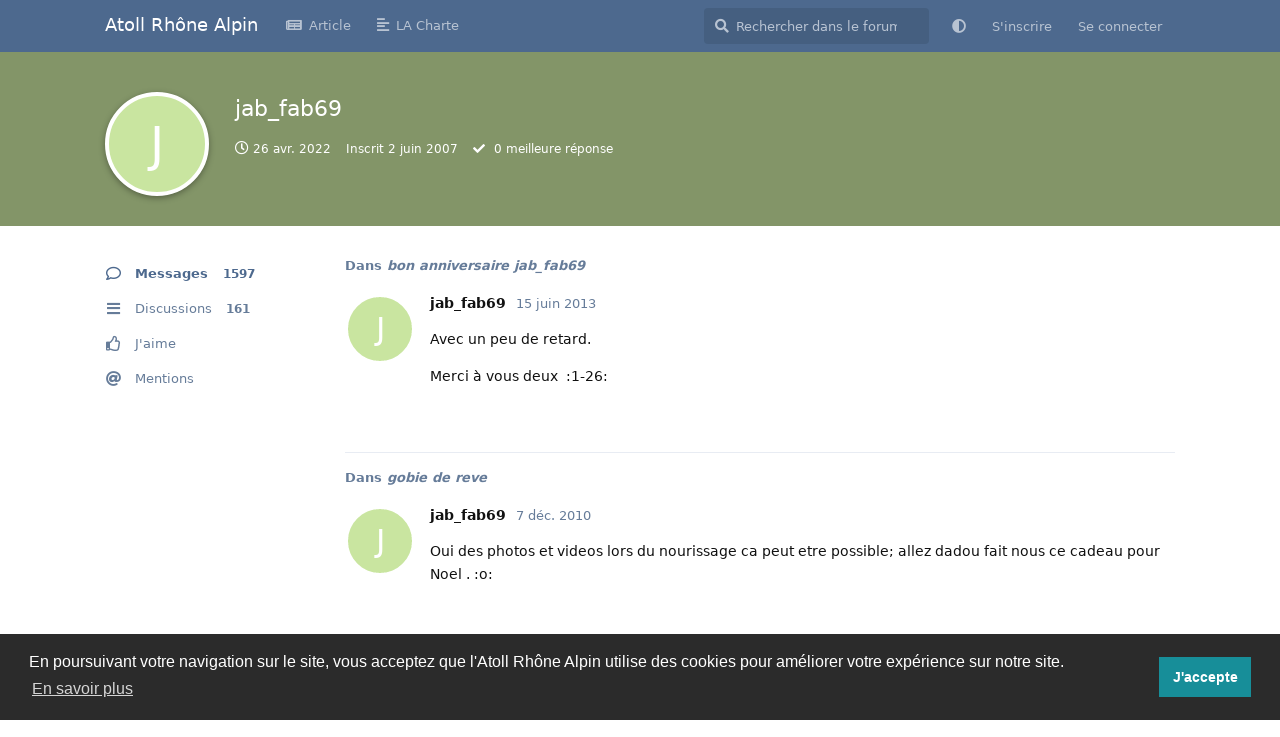

--- FILE ---
content_type: text/html; charset=utf-8
request_url: https://forum.atoll-ra.fr/u/jab_fab69
body_size: 7560
content:
<!doctype html>
<html  dir="ltr"        lang="fr" >
    <head>
        <meta charset="utf-8">
        <title>jab_fab69 - Atoll Rhône Alpin</title>

        <link rel="canonical" href="https://forum.atoll-ra.fr/u/jab_fab69">
<link rel="preload" href="https://forum.atoll-ra.fr/assets/forum.js?v=fd739acb" as="script">
<link rel="preload" href="https://forum.atoll-ra.fr/assets/forum-fr.js?v=8d647761" as="script">
<link rel="preload" href="https://forum.atoll-ra.fr/assets/fonts/fa-solid-900.woff2" as="font" type="font/woff2" crossorigin="">
<link rel="preload" href="https://forum.atoll-ra.fr/assets/fonts/fa-regular-400.woff2" as="font" type="font/woff2" crossorigin="">
<meta name="viewport" content="width=device-width, initial-scale=1, maximum-scale=1, minimum-scale=1">
<meta name="description" content="Profil de jab_fab69 | 161 discussions | 1597 messages">
<meta name="theme-color" content="#4D698E">
<meta name="application-name" content="Atoll Rhône Alpin">
<meta name="robots" content="index, follow">
<meta name="twitter:card" content="summary_large_image">
<meta name="twitter:image" content="https://forum.atoll-ra.fr/assets/site-image-uglghmta.png">
<meta name="twitter:title" content="Profil de jab_fab69">
<meta name="twitter:description" content="Profil de jab_fab69 | 161 discussions | 1597 messages">
<meta name="twitter:url" content="https://forum.atoll-ra.fr/u/jab_fab69">
<meta name="color-scheme" content="light">
<link rel="stylesheet" media="not all and (prefers-color-scheme: dark)" class="nightmode-light" href="https://forum.atoll-ra.fr/assets/forum.css?v=5424a787" />
<link rel="stylesheet" media="(prefers-color-scheme: dark)" class="nightmode-dark" href="https://forum.atoll-ra.fr/assets/forum-dark.css?v=df476ffb" />
<meta property="og:site_name" content="Atoll Rhône Alpin">
<meta property="og:type" content="profile">
<meta property="og:image" content="https://forum.atoll-ra.fr/assets/site-image-uglghmta.png">
<meta property="profile:username" content="jab_fab69">
<meta property="og:title" content="Profil de jab_fab69">
<meta property="og:description" content="Profil de jab_fab69 | 161 discussions | 1597 messages">
<meta property="og:url" content="https://forum.atoll-ra.fr/u/jab_fab69">
<script type="application/ld+json">[{"@context":"http:\/\/schema.org","@type":"ProfilePage","publisher":{"@type":"Organization","name":"Atoll Rh\u00f4ne Alpin","url":"https:\/\/forum.atoll-ra.fr","description":"Plongez au c\u0153ur de l'univers fascinant de l'aquariophilie r\u00e9cifale au sein de notre espace d'\u00e9change d\u00e9di\u00e9 aux passionn\u00e9s de la r\u00e9gion Rh\u00f4ne-Alpes. Explorez les profondeurs de cette communaut\u00e9 dynamique o\u00f9 l'expertise se marie \u00e0 la passion pour cr\u00e9er un environnement unique. Que vous soyez un novice curieux ou un aquariophile chevronn\u00e9, notre communaut\u00e9 offre une plateforme immersive pour partager des conseils, d\u00e9couvrir les derni\u00e8res avanc\u00e9es, et \u00e9changer des exp\u00e9riences inoubliables. Rejoignez-nous et plongez dans l'art vivant des r\u00e9cifs aquatiques, o\u00f9 chaque discussion est une exploration enrichissante de la vie sous-marine.","logo":null},"image":"https:\/\/forum.atoll-ra.fr\/assets\/site-image-uglghmta.png","name":"jab_fab69","dateCreated":"2007-06-02T07:10:11+00:00","about":"69","commentCount":1597,"description":"Profil de jab_fab69 | 161 discussions | 1597 messages","url":"https:\/\/forum.atoll-ra.fr\/u\/jab_fab69"},{"@context":"http:\/\/schema.org","@type":"WebSite","url":"https:\/\/forum.atoll-ra.fr\/","potentialAction":{"@type":"SearchAction","target":"https:\/\/forum.atoll-ra.fr\/?q={search_term_string}","query-input":"required name=search_term_string"}}]</script>

        <script>
            /* fof/nightmode workaround for browsers without (prefers-color-scheme) CSS media query support */
            if (!window.matchMedia('not all and (prefers-color-scheme), (prefers-color-scheme)').matches) {
                document.querySelector('link.nightmode-light').removeAttribute('media');
            }
        </script>
        
<!-- Global Site Tag (gtag.js) - Google Analytics -->
<script async src="https://www.googletagmanager.com/gtag/js?id=G-KD2GCGV36X"></script>
<script>
    window.dataLayer = window.dataLayer || [];
    function gtag(){dataLayer.push(arguments);}
    gtag('js', new Date());
</script>

<link rel='manifest' href='/webmanifest'>
<meta name='apple-mobile-web-app-capable' content='yes'>
<meta id='apple-style' name='apple-mobile-web-app-status-bar-style' content='default'>
<meta id='apple-title' name='apple-mobile-web-app-title' content='Atoll-RA'>
<link id='apple-icon-196' rel='apple-touch-icon' sizes='196x196' href='https://forum.atoll-ra.fr/assets/pwa-icon-196x196-kxczugaf.png'>
<link id='apple-icon-512' rel='apple-touch-icon' sizes='512x512' href='https://forum.atoll-ra.fr/assets/pwa-icon-512x512-hvsxbkqb.png'>
    </head>

    <body>
        <div id="app" class="App">

    <div id="app-navigation" class="App-navigation"></div>

    <div id="drawer" class="App-drawer">

        <header id="header" class="App-header">
            <div id="header-navigation" class="Header-navigation"></div>
            <div class="container">
                <div class="Header-title">
                    <a href="https://forum.atoll-ra.fr" id="home-link">
                                                    Atoll Rhône Alpin
                                            </a>
                </div>
                <div id="header-primary" class="Header-primary"></div>
                <div id="header-secondary" class="Header-secondary"></div>
            </div>
        </header>

    </div>

    <main class="App-content">
        <div id="content"></div>

        <div id="flarum-loading" style="display: none">
    Chargement…
</div>

<noscript>
    <div class="Alert">
        <div class="container">
            Ce site est optimisé pour être consulté depuis un navigateur moderne dans lequel JavaScript est activé.
        </div>
    </div>
</noscript>

<div id="flarum-loading-error" style="display: none">
    <div class="Alert">
        <div class="container">
            Une erreur est survenue lors du chargement de la version complète de ce site. Veuillez vider le cache de votre navigateur et rafraîchir cette page pour tenter de corriger cette erreur.
        </div>
    </div>
</div>

<noscript id="flarum-content">
    
</noscript>


        <div class="App-composer">
            <div class="container">
                <div id="composer"></div>
            </div>
        </div>
    </main>

</div>




        <div id="modal"></div>
        <div id="alerts"></div>

        <script>
            document.getElementById('flarum-loading').style.display = 'block';
            var flarum = {extensions: {}};
        </script>

        <script src="https://forum.atoll-ra.fr/assets/forum.js?v=fd739acb"></script>
<script src="https://forum.atoll-ra.fr/assets/forum-fr.js?v=8d647761"></script>

        <script id="flarum-json-payload" type="application/json">{"fof-nightmode.assets.day":"https:\/\/forum.atoll-ra.fr\/assets\/forum.css?v=5424a787","fof-nightmode.assets.night":"https:\/\/forum.atoll-ra.fr\/assets\/forum-dark.css?v=df476ffb","resources":[{"type":"forums","id":"1","attributes":{"title":"Atoll Rh\u00f4ne Alpin","description":"Plongez au c\u0153ur de l\u0027univers fascinant de l\u0027aquariophilie r\u00e9cifale au sein de notre espace d\u0027\u00e9change d\u00e9di\u00e9 aux passionn\u00e9s de la r\u00e9gion Rh\u00f4ne-Alpes. Explorez les profondeurs de cette communaut\u00e9 dynamique o\u00f9 l\u0027expertise se marie \u00e0 la passion pour cr\u00e9er un environnement unique. Que vous soyez un novice curieux ou un aquariophile chevronn\u00e9, notre communaut\u00e9 offre une plateforme immersive pour partager des conseils, d\u00e9couvrir les derni\u00e8res avanc\u00e9es, et \u00e9changer des exp\u00e9riences inoubliables. Rejoignez-nous et plongez dans l\u0027art vivant des r\u00e9cifs aquatiques, o\u00f9 chaque discussion est une exploration enrichissante de la vie sous-marine.","showLanguageSelector":false,"baseUrl":"https:\/\/forum.atoll-ra.fr","basePath":"","baseOrigin":"https:\/\/forum.atoll-ra.fr","debug":false,"apiUrl":"https:\/\/forum.atoll-ra.fr\/api","welcomeTitle":"Bienvenue sur l\u0027Atoll Rh\u00f4ne Alpin","welcomeMessage":"Espace de convivialit\u00e9 entre r\u00e9cifalistes...","themePrimaryColor":"#4D698E","themeSecondaryColor":"#4D698E","logoUrl":null,"faviconUrl":null,"headerHtml":null,"footerHtml":null,"allowSignUp":true,"defaultRoute":"\/all","canViewForum":true,"canStartDiscussion":false,"canSearchUsers":false,"canCreateAccessToken":false,"canModerateAccessTokens":false,"assetsBaseUrl":"https:\/\/forum.atoll-ra.fr\/assets","canBypassTagCounts":false,"minPrimaryTags":"1","maxPrimaryTags":"1","minSecondaryTags":"1","maxSecondaryTags":"1","canViewFlags":false,"guidelinesUrl":null,"toggleRichTextEditorButton":true,"afrux-forum-widgets-core.config":{"instances":[{"id":"justoverclock-welcomebox:WelcomeBoxWdg","extension":"justoverclock-welcomebox","key":"WelcomeBoxWdg","placement":"start_top","position":0},{"id":"afrux-online-users-widget:onlineUsers","extension":"afrux-online-users-widget","key":"onlineUsers","placement":"end","position":0},{"id":"afrux-top-posters-widget:topPosters","extension":"afrux-top-posters-widget","key":"topPosters","placement":"end","position":1},{"id":"justoverclock-hot-discussions:discHot","extension":"justoverclock-hot-discussions","key":"discHot","placement":"end","position":2}]},"afrux-forum-widgets-core.preferDataWithInitialLoad":true,"canProcessErasureRequests":false,"erasureAnonymizationAllowed":true,"erasureDeletionAllowed":false,"passwordlessSignUp":false,"webbinaro-calendar.hide_host":false,"blogTags":["757","750","754","759","749"],"blogRedirectsEnabled":"none","blogCommentsEnabled":"1","blogHideTags":"1","blogDefaultImage":null,"canWriteBlogPosts":false,"blogCategoryHierarchy":"1","blogAddSidebarNav":"1","canApproveBlogPosts":false,"blogFeaturedCount":"3","blogAddHero":"1","stickiest.badge_icon":"fas fa-solid fa-fish","cakedayNewMembers":false,"cakedayNewMembersDays":0,"cakedayNewMembersLabel":false,"cakedayBgColor":"","cakedayTextColor":"","toggleFilter":true,"abbrNumber":"1","showViewList":true,"showFooterViewList":"","canMessage":false,"whisperReturnKey":true,"HideGuestBox":false,"justoverclock-welcomebox.UseWidget":true,"imgUrl":"","justoverclock-hot-discussions.discLimit":"8","jslirola.login2seeplus.post":"-1","jslirola.login2seeplus.link":"1","jslirola.login2seeplus.image":"1","jslirola.login2seeplus.php":"0","jslirola.login2seeplus.code":"0","fof-user-bio.maxLength":200,"fof-user-bio.maxLines":0,"fof-upload.canUpload":false,"fof-upload.canDownload":false,"fof-upload.composerButtonVisiblity":"both","fof-terms.signup-legal-text":"Bienvenue sur le forum de l\u0027Atoll-RA. Depuis 2007, l\u0027Atoll, pour les intimes, est un espace convivial d\u0027\u00e9change pour tous les amateurs d\u0027aquariophilie marine et r\u00e9cifale. Avant de vous inscrire, je vous invite \u00e0 prendre connaissance de \u0022LA Charte\u0022 qui nous gouverne tous.\n","fof-terms.hide-updated-at":false,"fof-terms.date-format":"YYYY-MM-DD","fof-terms.canSeeUserPoliciesState":false,"fof-socialprofile.allow_external_favicons":true,"fof-share-social.plain-copy":true,"fof-share-social.default":"","fof-share-social.networks":["facebook","whatsapp"],"fof-oauth":[null,null,null,null,null,null,null],"fof-oauth.only_icons":false,"fof-oauth.popupWidth":580,"fof-oauth.popupHeight":400,"fof-oauth.fullscreenPopup":true,"fofNightMode_autoUnsupportedFallback":1,"fofNightMode.showThemeToggleOnHeaderAlways":true,"fof-nightmode.default_theme":0,"fof-merge-discussions.search_limit":4,"fof-cookie-consent.consentText":"En poursuivant votre navigation sur le site, vous acceptez que l\u0027Atoll Rh\u00f4ne Alpin utilise des cookies pour am\u00e9liorer votre exp\u00e9rience sur notre site.","fof-cookie-consent.buttonText":"J\u0027accepte","fof-cookie-consent.learnMoreLinkText":"En savoir plus","fof-cookie-consent.learnMoreLinkUrl":"https:\/\/forum.atoll-ra.fr\/p\/2-politique-de-confidentialite","fof-cookie-consent.backgroundColor":"#2b2b2b","fof-cookie-consent.textColor":"#ffffff","fof-cookie-consent.buttonBackgroundColor":"#178e99","fof-cookie-consent.buttonTextColor":"#ffffff","fof-cookie-consent.ccTheme":"blocky","canSelectBestAnswerOwnPost":false,"useAlternativeBestAnswerUi":false,"showBestAnswerFilterUi":true,"fof-best-answer.show_max_lines":1,"solutionSearchEnabled":true,"pusherKey":"b2f3b0446fdc7c2a09bd","pusherCluster":"eu","displayNameDriver":"nickname","setNicknameOnRegistration":true,"randomizeUsernameOnRegistration":true,"allowUsernameMentionFormat":true,"datlechin-simple-tour-guide.showProgress":true,"datlechin-simple-tour-guide.allowDismiss":false,"datlechin-simple-tour-guide.steps":null,"datlechin-link-preview.blacklist":"","datlechin-link-preview.whitelist":"","datlechin-link-preview.useGoogleFavicons":true,"datlechin-link-preview.convertMediaURLs":true,"datlechin-link-preview.openLinksInNewTab":true,"massControls":false,"canHideDiscussionsSometime":false,"canDeleteDiscussionsSometime":false,"canLockDiscussionsSometime":false,"canStickyDiscussionsSometime":false,"canTagDiscussionsSometime":false,"kilowhatMailingCanMailAll":false,"kilowhatMailingCanMailIndividual":false,"formattedBannerHtml":"\n\n\u003C!DOCTYPE html\u003E\n\u003Chtml lang=\u0022fr\u0022\u003E\n\u003Chead\u003E\n    \u003Cmeta charset=\u0022UTF-8\u0022\u003E\n    \u003Cmeta name=\u0022viewport\u0022 content=\u0022width=device-width, initial-scale=1.0\u0022\u003E\n    \u003Ctitle\u003EBanni\u00e8re Bienvenue\u003C\/title\u003E\n    \u003Cstyle\u003E\n        \/* D\u00e9finir la hauteur fixe de la banni\u00e8re *\/\n        .banniere-container {\n            height: 200px; \/* Hauteur fixe de la banni\u00e8re *\/\n            position: relative; \/* Permet de positionner le texte par rapport \u00e0 la banni\u00e8re *\/\n        }\n\n        \/* Centrer l\u0027image horizontalement dans le navigateur web *\/\n        .banniere-container img {\n            width: 100%; \/* La largeur de l\u0027image prend toute la largeur du conteneur *\/\n            height: 100%; \/* La hauteur de l\u0027image prend toute la hauteur du conteneur *\/\n            object-fit: cover; \/* Assurer que l\u0027image couvre enti\u00e8rement le conteneur *\/\n            display: block;\n            margin: 0 auto;\n        }\n\n        \/* Style du texte sur l\u0027image *\/\n        .bienvenue-texte {\n            position: absolute;\n            top: 50%; \/* Positionner le texte au centre verticalement *\/\n            left: 50%; \/* Positionner le texte au centre horizontalement *\/\n            transform: translate(-50%, -50%); \/* Centrer le texte parfaitement *\/\n            color: white; \/* Couleur du texte *\/\n            font-size: 24px; \/* Taille de la police du texte *\/\n            font-weight: bold; \/* Gras *\/\n            text-align: center; \/* Centrer le texte horizontalement *\/\n        }\n    \u003C\/style\u003E\n\u003C\/head\u003E\n\u003Cbody\u003E\n\n    \u003C!-- Conteneur de la banni\u00e8re --\u003E\n    \u003Cdiv class=\u0022banniere-container\u0022\u003E\n        \u003C!-- Image de la banni\u00e8re --\u003E\n        \u003Cimg src=\u0022https:\/\/forum.atoll-ra.fr\/assets\/files\/2023-11-29\/1701297064-932590-banner.jpg\u0022 alt=\u0022Banni\u00e8re Bienvenue\u0022\u003E\n        \n        \u003C!-- Texte \u0022Bienvenue\u0022 sur l\u0027image --\u003E\n        \u003Cdiv class=\u0022bienvenue-texte\u0022\u003E\n            \u003Cp\u003EBienvenue sur l\u0027Atoll Rh\u00f4ne Alpin\u003C\/p\u003E\n            \u003Cp\u003EEspace de convivialit\u00e9 entre r\u00e9cifalistes\u003C\/p\u003E\n        \u003C\/div\u003E\n    \u003C\/div\u003E\n\n\u003C\/body\u003E\n\u003C\/html\u003E\n","formattedBannerDismissible":false,"formattedBannerReplaceWelcomeHero":true,"formattedBannerHideWelcomeHero":false,"emojioneAreaEnableSearch":false,"emojioneAreaEnableRecent":true,"emojioneAreaEnableTones":false,"emojioneAreaFiltersPositionBottom":false,"emojioneAreaSearchPositionBottom":false,"emojioneAreaHideFlarumButton":true,"pwa-icon-196x196Url":"https:\/\/forum.atoll-ra.fr\/assets\/pwa-icon-196x196-kxczugaf.png","pwa-icon-512x512Url":"https:\/\/forum.atoll-ra.fr\/assets\/pwa-icon-512x512-hvsxbkqb.png","vapidPublicKey":"BJNX0aLWRE8tOofwMVysdFn8NJ9pce645cL3CKdVN9HI4qWXsc9wYKC_v1poh6dJvvUX6t5dxbuUw518_qzhcos","categories.keepTagsNav":true,"categories.fullPageDesktop":true,"categories.compactMobile":false,"categories.parentRemoveIcon":true,"categories.parentRemoveDescription":false,"categories.parentRemoveStats":false,"categories.parentRemoveLastDiscussion":false,"categories.childBareIcon":false,"afrux-top-posters-widget.topPosterCounts":{"117":"3","4":"3","49":"2","570":"2","148":"2"},"canViewLastSeenAt":false,"afrux-online-users-widget.maxUsers":15,"afrux-news-widget.lines":["Bienvenu sur la nouvelle version de l\u0027Atoll-RA","Si vous rencontrez des difficult\u00e9s \u00e0 vous connecter et \u00e0 retrouver votre ancien pseudo, n\u0027h\u00e9sitez pas \u00e0 m\u0027envoyer un e-mail \u00e0 admin@atoll-ra.fr"]},"relationships":{"groups":{"data":[{"type":"groups","id":"1"},{"type":"groups","id":"2"},{"type":"groups","id":"3"},{"type":"groups","id":"4"}]},"tags":{"data":[{"type":"tags","id":"758"},{"type":"tags","id":"760"},{"type":"tags","id":"761"},{"type":"tags","id":"762"},{"type":"tags","id":"763"},{"type":"tags","id":"37"},{"type":"tags","id":"39"},{"type":"tags","id":"24"},{"type":"tags","id":"36"}]},"fofTermsPolicies":{"data":[{"type":"fof-terms-policies","id":"1"}]},"links":{"data":[{"type":"links","id":"1"},{"type":"links","id":"2"}]},"topPosters":{"data":[{"type":"users","id":"4"},{"type":"users","id":"49"},{"type":"users","id":"117"},{"type":"users","id":"148"},{"type":"users","id":"570"}]},"onlineUsers":{"data":[]}}},{"type":"groups","id":"1","attributes":{"nameSingular":"Administrateur","namePlural":"Administrateurs","color":"#B72A2A","icon":"fas fa-wrench","isHidden":0}},{"type":"groups","id":"2","attributes":{"nameSingular":"Invit\u00e9","namePlural":"Invit\u00e9s","color":null,"icon":null,"isHidden":0}},{"type":"groups","id":"3","attributes":{"nameSingular":"Membre","namePlural":"Membres","color":null,"icon":null,"isHidden":0}},{"type":"groups","id":"4","attributes":{"nameSingular":"Mod\u00e9rateur","namePlural":"Mod\u00e9rateurs","color":"#80349E","icon":"fas fa-bolt","isHidden":0}},{"type":"tags","id":"758","attributes":{"name":"La communaut\u00e9 de l\u0027Atoll","description":"","slug":"la-communaut-de-l-atoll","color":"","backgroundUrl":null,"backgroundMode":null,"icon":"","discussionCount":28,"position":0,"defaultSort":null,"isChild":false,"isHidden":false,"lastPostedAt":"2025-12-10T12:10:25+00:00","canStartDiscussion":false,"canAddToDiscussion":false,"isBlog":false,"isQnA":false,"reminders":false,"postCount":143}},{"type":"tags","id":"760","attributes":{"name":"Le coin des affaires","description":"","slug":"le-coin-des-affaires","color":"","backgroundUrl":null,"backgroundMode":null,"icon":"","discussionCount":27,"position":2,"defaultSort":null,"isChild":false,"isHidden":false,"lastPostedAt":"2025-11-30T09:49:20+00:00","canStartDiscussion":false,"canAddToDiscussion":false,"isBlog":false,"isQnA":false,"reminders":false,"postCount":135}},{"type":"tags","id":"761","attributes":{"name":"Derni\u00e8res Evolutions du site","description":"","slug":"derni-res-evolutions-du-site","color":"","backgroundUrl":null,"backgroundMode":null,"icon":"","discussionCount":0,"position":3,"defaultSort":null,"isChild":false,"isHidden":false,"lastPostedAt":"2023-12-12T15:37:51+00:00","canStartDiscussion":false,"canAddToDiscussion":false,"isBlog":false,"isQnA":false,"reminders":false,"postCount":1}},{"type":"tags","id":"762","attributes":{"name":"La gestion nos aquariums","description":"","slug":"la-gestion-nos-aquariums","color":"","backgroundUrl":null,"backgroundMode":null,"icon":"","discussionCount":41,"position":1,"defaultSort":null,"isChild":false,"isHidden":false,"lastPostedAt":"2025-12-09T08:17:51+00:00","canStartDiscussion":false,"canAddToDiscussion":false,"isBlog":false,"isQnA":false,"reminders":false,"postCount":260}},{"type":"tags","id":"763","attributes":{"name":"Blog","description":"","slug":"blog","color":"","backgroundUrl":null,"backgroundMode":null,"icon":"","discussionCount":21,"position":4,"defaultSort":null,"isChild":false,"isHidden":false,"lastPostedAt":"2025-01-09T11:56:54+00:00","canStartDiscussion":false,"canAddToDiscussion":false,"isBlog":false,"isQnA":false,"reminders":false,"postCount":24}},{"type":"tags","id":"37","attributes":{"name":"Jaubert","description":"La m\u00e9thode Jaubert","slug":"jaubert","color":"#81c5b9","backgroundUrl":null,"backgroundMode":null,"icon":null,"discussionCount":11,"position":null,"defaultSort":null,"isChild":false,"isHidden":false,"lastPostedAt":null,"canStartDiscussion":false,"canAddToDiscussion":false,"isBlog":false,"isQnA":false,"reminders":false,"postCount":180}},{"type":"tags","id":"39","attributes":{"name":"Aquarium uniquement de poissons","description":"Commun\u00e9ment nomm\u00e9 Fish Only","slug":"aquarium-uniquement-de-poissons","color":"#62b67f","backgroundUrl":null,"backgroundMode":null,"icon":null,"discussionCount":7,"position":null,"defaultSort":null,"isChild":false,"isHidden":false,"lastPostedAt":"2014-04-12T21:59:50+00:00","canStartDiscussion":false,"canAddToDiscussion":false,"isBlog":false,"isQnA":false,"reminders":false,"postCount":139}},{"type":"tags","id":"24","attributes":{"name":"Autour des Reportages Zebrasomag ","description":"Section Dstin\u00e9e a echanger a propos des Articles du Magazine","slug":"autour-des-reportages-zebrasomag","color":"#5f4dac","backgroundUrl":null,"backgroundMode":null,"icon":null,"discussionCount":3,"position":null,"defaultSort":null,"isChild":false,"isHidden":false,"lastPostedAt":null,"canStartDiscussion":false,"canAddToDiscussion":false,"isBlog":false,"isQnA":false,"reminders":false,"postCount":11}},{"type":"tags","id":"36","attributes":{"name":"Berlinois et variantes","description":"La m\u00e9thode Berlinoise","slug":"berlinois-et-variantes","color":"#5d84f2","backgroundUrl":null,"backgroundMode":null,"icon":null,"discussionCount":3,"position":null,"defaultSort":null,"isChild":false,"isHidden":false,"lastPostedAt":"2024-12-09T14:20:09+00:00","canStartDiscussion":false,"canAddToDiscussion":false,"isBlog":false,"isQnA":false,"reminders":false,"postCount":103}},{"type":"fof-terms-policies","id":"1","attributes":{"sort":null,"name":"La Charte","url":"https:\/\/forum.atoll-ra.fr\/p\/1-a-propos","update_message":null,"terms_updated_at":null}},{"type":"links","id":"1","attributes":{"id":1,"title":"Article","icon":"fas fa-light fa-newspaper","url":"https:\/\/forum.atoll-ra.fr\/blog","position":null,"isInternal":false,"isNewtab":false,"useRelMe":0,"isChild":false,"visibility":"everyone"}},{"type":"links","id":"2","attributes":{"id":2,"title":"LA Charte","icon":"fas fa-solid fa-align-left","url":"https:\/\/forum.atoll-ra.fr\/p\/1-la-charte","position":null,"isInternal":false,"isNewtab":false,"useRelMe":0,"isChild":false,"visibility":"everyone"}},{"type":"users","id":"4","attributes":{"username":"jeremie","displayName":"jeremie","avatarUrl":null,"slug":"jeremie","joinTime":"2007-04-25T19:36:57+00:00","discussionCount":8,"commentCount":56,"canEdit":false,"canEditCredentials":false,"canEditGroups":false,"canDelete":false,"lastSeenAt":"2025-12-10T16:23:34+00:00","canNearataCakedayViewPage":true,"canSuspend":false,"canSpamblock":false,"canModerateExports":false,"canModerateEvents":false,"canStartEvents":false,"canViewEvents":false,"fof-upload-uploadCountCurrent":null,"fof-upload-uploadCountAll":null,"canViewSocialProfile":false,"bestAnswerCount":0,"isBanned":false,"canBanIP":false,"canEditNickname":false,"tourGuideDismissedAt":"2024-04-29 14:45:15"}},{"type":"users","id":"49","attributes":{"username":"dom38","displayName":"dom38","avatarUrl":null,"slug":"dom38","joinTime":"2007-06-17T10:17:41+00:00","discussionCount":36,"commentCount":537,"canEdit":false,"canEditCredentials":false,"canEditGroups":false,"canDelete":false,"lastSeenAt":"2025-12-10T21:13:08+00:00","canNearataCakedayViewPage":true,"canSuspend":false,"canSpamblock":false,"canModerateExports":false,"canModerateEvents":false,"canStartEvents":false,"canViewEvents":false,"fof-upload-uploadCountCurrent":null,"fof-upload-uploadCountAll":null,"canViewSocialProfile":false,"bestAnswerCount":0,"isBanned":false,"canBanIP":false,"canEditNickname":false,"tourGuideDismissedAt":"2024-02-01 09:22:14"}},{"type":"users","id":"117","attributes":{"username":"blubaqua","displayName":"blubaqua","avatarUrl":null,"slug":"blubaqua","joinTime":"2007-10-29T17:31:57+00:00","discussionCount":231,"commentCount":2229,"canEdit":false,"canEditCredentials":false,"canEditGroups":false,"canDelete":false,"lastSeenAt":"2025-11-19T15:16:49+00:00","canNearataCakedayViewPage":true,"canSuspend":false,"canSpamblock":false,"canModerateExports":false,"canModerateEvents":false,"canStartEvents":false,"canViewEvents":false,"fof-upload-uploadCountCurrent":null,"fof-upload-uploadCountAll":null,"canViewSocialProfile":false,"bestAnswerCount":0,"isBanned":false,"canBanIP":false,"canEditNickname":false,"tourGuideDismissedAt":"2024-03-12 13:08:20"}},{"type":"users","id":"148","attributes":{"username":"diadema","displayName":"diadema","avatarUrl":null,"slug":"diadema","joinTime":"2007-12-10T14:24:19+00:00","discussionCount":131,"commentCount":807,"canEdit":false,"canEditCredentials":false,"canEditGroups":false,"canDelete":false,"lastSeenAt":"2025-11-30T10:06:35+00:00","canNearataCakedayViewPage":true,"canSuspend":false,"canSpamblock":false,"canModerateExports":false,"canModerateEvents":false,"canStartEvents":false,"canViewEvents":false,"fof-upload-uploadCountCurrent":null,"fof-upload-uploadCountAll":null,"canViewSocialProfile":false,"bestAnswerCount":0,"isBanned":false,"canBanIP":false,"canEditNickname":false,"tourGuideDismissedAt":"2024-09-25 17:34:34"}},{"type":"users","id":"570","attributes":{"username":"dt","displayName":"dt","avatarUrl":null,"slug":"dt","joinTime":"2009-04-25T14:39:34+00:00","discussionCount":56,"commentCount":226,"canEdit":false,"canEditCredentials":false,"canEditGroups":false,"canDelete":false,"lastSeenAt":"2025-12-10T08:56:33+00:00","canNearataCakedayViewPage":true,"canSuspend":false,"canSpamblock":false,"canModerateExports":false,"canModerateEvents":false,"canStartEvents":false,"canViewEvents":false,"fof-upload-uploadCountCurrent":null,"fof-upload-uploadCountAll":null,"canViewSocialProfile":false,"bestAnswerCount":0,"isBanned":false,"canBanIP":false,"canEditNickname":false,"tourGuideDismissedAt":"2025-05-20 07:50:10"}}],"session":{"userId":0,"csrfToken":"x1Xrih05jlPQsgbm1wpAW0clfFBIMlWNQI5JByAT"},"locales":{"fr":"Fran\u00e7ais"},"locale":"fr","fof-socialprofile.test":null,"googleTrackingCode":"G-KD2GCGV36X","davwheat-custom-sidenav-links.link-data":"[{\u0022icon\u0022:\u0022fas \u0022,\u0022text\u0022:\u0022Test lien\u0022,\u0022url\u0022:\u0022https:\/\/forum.atoll-ra.fr\/\u0022,\u0022internal\u0022:false}]","davwheat-custom-sidenav-links.position":"above-tags-link","davwheat-custom-sidenav-links.top-spacer":"0","davwheat-custom-sidenav-links.bottom-spacer":"0","apiDocument":{"data":{"type":"users","id":"22","attributes":{"username":"jab_fab69","displayName":"jab_fab69","avatarUrl":null,"slug":"jab_fab69","joinTime":"2007-06-02T07:10:11+00:00","discussionCount":161,"commentCount":1597,"canEdit":false,"canEditCredentials":false,"canEditGroups":false,"canDelete":false,"lastSeenAt":"2022-04-26T17:12:46+00:00","canNearataCakedayViewPage":false,"canSuspend":false,"canSpamblock":false,"canModerateExports":false,"canModerateEvents":false,"canStartEvents":false,"canViewEvents":false,"fof-upload-uploadCountCurrent":0,"fof-upload-uploadCountAll":0,"canViewSocialProfile":false,"bestAnswerCount":0,"isBanned":false,"canBanIP":false,"canEditNickname":false,"tourGuideDismissedAt":null},"relationships":{"groups":{"data":[]}}}}}</script>

        <script>
            const data = JSON.parse(document.getElementById('flarum-json-payload').textContent);
            document.getElementById('flarum-loading').style.display = 'none';

            try {
                flarum.core.app.load(data);
                flarum.core.app.bootExtensions(flarum.extensions);
                flarum.core.app.boot();
            } catch (e) {
                var error = document.getElementById('flarum-loading-error');
                error.innerHTML += document.getElementById('flarum-content').textContent;
                error.style.display = 'block';
                throw e;
            }
        </script>

        
    </body>
</html>


--- FILE ---
content_type: application/javascript
request_url: https://forum.atoll-ra.fr/assets/forum-fr.js?v=8d647761
body_size: 18405
content:
flarum.core.app.translator.addTranslations({"core.forum.change_email.incorrect_password_message":"Le mot de passe que vous avez sp\u00e9cifi\u00e9 est incorrect.","core.forum.change_password.send_button":"Envoyer le courriel de r\u00e9initialisation","core.forum.change_password.text":"Cliquez sur le bouton ci-dessous puis suivez les instructions dans le courriel que vous allez recevoir pour modifier votre mot de passe.","core.forum.composer.close_tooltip":"Fermer","core.forum.composer.exit_full_screen_tooltip":"Quitter le mode plein \u00e9cran","core.forum.composer.full_screen_tooltip":"Mode plein \u00e9cran","core.forum.composer.minimize_tooltip":"R\u00e9duire","core.forum.composer.preview_tooltip":"Pr\u00e9visualiser","core.forum.composer_discussion.body_placeholder":"R\u00e9digez un message\u2026","core.forum.composer_discussion.discard_confirmation":"Vous n'avez pas publi\u00e9 votre discussion. Souhaitez-vous l'abandonner ?","core.forum.composer_discussion.submit_button":"Publier la discussion","core.forum.composer_discussion.title_placeholder":"Titre de la discussion","core.forum.composer_edit.discard_confirmation":"Vous n'avez pas enregistr\u00e9 vos modifications. Souhaitez-vous les abandonner ?","core.forum.composer_edit.edited_message":"Vos modifications ont \u00e9t\u00e9 enregistr\u00e9es.","core.forum.composer_edit.post_link":"Message #{number} de {discussion}","core.forum.composer_reply.discard_confirmation":"Vous n'avez pas publi\u00e9 votre r\u00e9ponse. Souhaitez-vous l'abandonner ?","core.forum.composer_reply.posted_message":"Votre r\u00e9ponse a \u00e9t\u00e9 publi\u00e9e.","core.forum.composer_reply.submit_button":"Publier la r\u00e9ponse","core.forum.discussion_controls.cannot_reply_button":"Impossible de r\u00e9pondre","core.forum.discussion_controls.cannot_reply_text":"Vous n'avez pas l'autorisation de r\u00e9pondre \u00e0 cette discussion.","core.forum.discussion_controls.delete_confirmation":"\u00cates-vous s\u00fbr de vouloir supprimer cette discussion ?","core.forum.discussion_controls.log_in_to_reply_button":"R\u00e9pondre","core.forum.discussion_controls.toggle_dropdown_accessible_label":"Afficher le menu d\u00e9roulant des actions de discussion","core.forum.discussion_list.empty_text":"Il semble qu'il n'y ait aucune discussion ici.","core.forum.discussion_list.replied_text":"{username} a r\u00e9pondu \u00e0 cette discussion {ago}","core.forum.discussion_list.started_text":"{username} a d\u00e9marr\u00e9 cette discussion {ago}","core.forum.discussion_list.total_replies_a11y_label":"{count, plural, one {# r\u00e9ponse} other {# r\u00e9ponses}}","core.forum.discussion_list.unread_replies_a11y_label":"{count, plural, one {# r\u00e9ponse non lue} other {# r\u00e9ponses non lues}}. Marquer {count, plural, one {la r\u00e9ponse non lue comme lue} other {les r\u00e9ponses non lues comme lues}}.","core.forum.forgot_password.email_sent_message":"Si l'adresse de courriel que vous avez saisie est enregistr\u00e9e sur ce site, nous vous enverrons un courriel contenant un lien pour r\u00e9initialiser votre mot de passe. Veuillez v\u00e9rifier vos courriels ind\u00e9sirables si vous ne le recevez pas d'ici une minute ou deux.","core.forum.forgot_password.not_found_message":"Il n'y a aucun utilisateur inscrit avec cette adresse de courriel.","core.forum.forgot_password.submit_button":"R\u00e9cup\u00e9rer un mot de passe","core.forum.forgot_password.text":"Saisissez votre adresse de courriel et nous vous enverrons un lien pour r\u00e9initialiser votre mot de passe.","core.forum.forgot_password.title":"Mot de passe oubli\u00e9","core.forum.header.admin_button":"Administration","core.forum.header.back_to_index_tooltip":"Revenir \u00e0 la liste de discussions","core.forum.header.locale_dropdown_accessible_label":"Modifier la langue du forum","core.forum.header.profile_button":"Profil","core.forum.header.search_clear_button_accessible_label":"Effacer la requ\u00eate de recherche","core.forum.header.search_placeholder":"Rechercher dans le forum","core.forum.header.search_role_label":"Rechercher dans le forum","core.forum.header.session_dropdown_accessible_label":"Afficher le menu d\u00e9roulant des options de session","core.forum.index.cannot_start_discussion_button":"Impossible de d\u00e9marrer la discussion","core.forum.index.mark_all_as_read_confirmation":"\u00cates-vous s\u00fbr de vouloir marquer toutes les discussions comme lues ?","core.forum.index.refresh_tooltip":"Actualiser","core.forum.index.toggle_sidenav_dropdown_accessible_label":"Afficher le menu d\u00e9roulant de navigation","core.forum.index_sort.latest_button":"Activit\u00e9","core.forum.index_sort.newest_button":"Nouveaut\u00e9","core.forum.index_sort.oldest_button":"Anciennet\u00e9","core.forum.index_sort.relevance_button":"Pertinence","core.forum.index_sort.toggle_dropdown_accessible_label":"Modifier le tri des listes de discussion","core.forum.index_sort.top_button":"Popularit\u00e9","core.forum.log_in.forgot_password_link":"Mot de passe oubli\u00e9 ?","core.forum.log_in.invalid_login_message":"Vos identifiants de connexion sont incorrects.","core.forum.log_in.remember_me_label":"Se souvenir de moi","core.forum.log_in.sign_up_text":"Vous n'avez pas de compte ? <a>S'inscrire<\/a>","core.forum.log_in.username_or_email_placeholder":"Nom d'utilisateur ou adresse de courriel","core.forum.notifications.delete_all_confirm":"\u00cates-vous s\u00fbr de vouloir supprimer toutes les notifications ? Cette action est irr\u00e9versible","core.forum.notifications.delete_all_tooltip":"Supprimer toutes les notifications","core.forum.notifications.discussion_renamed_text":"{username} a renomm\u00e9 le titre de la discussion","core.forum.notifications.empty_text":"Aucune notification","core.forum.notifications.mark_as_read_tooltip":"Marquer comme lue","core.forum.notifications.toggle_dropdown_accessible_label":"Voir les notifications","core.forum.post.edited_text":"Modifi\u00e9","core.forum.post.edited_tooltip":"{username} a modifi\u00e9 ce message {ago}","core.forum.post.number_tooltip":"Message #{number}","core.forum.post_controls.delete_confirmation":"\u00cates-vous s\u00fbr de vouloir supprimer d\u00e9finitivement ce message ? Cette action est irr\u00e9versible.","core.forum.post_controls.hide_confirmation":"\u00cates-vous s\u00fbr de vouloir supprimer ce message ?","core.forum.post_controls.toggle_dropdown_accessible_label":"Afficher le menu d\u00e9roulant des contr\u00f4les de publication","core.forum.post_scrubber.now_link":"Maintenant","core.forum.post_scrubber.original_post_link":"Message original","core.forum.post_scrubber.unread_text":"{count} non lus","core.forum.post_scrubber.viewing_text":"{count, plural, one {{index} sur {formattedCount} message} other {{index} sur {formattedCount} messages}}","core.forum.post_stream.discussion_renamed_old_tooltip":"L'ancien titre \u00e9tait : \u00ab {old} \u00bb","core.forum.post_stream.discussion_renamed_text":"{username} a renomm\u00e9 le titre en {new} le {time}.","core.forum.post_stream.time_lapsed_text":"{period} plus tard","core.forum.rename_discussion.title":"Renommer la discussion","core.forum.search.all_discussions_button":"Rechercher \u00ab {query} \u00bb dans toutes les discussions","core.forum.security.browser_on_operating_system":"{browser} sur {os}","core.forum.security.cannot_terminate_current_session":"Impossible de mettre fin \u00e0 la session active en cours. Veuillez vous d\u00e9connecter \u00e0 la place.","core.forum.security.created":"Cr\u00e9\u00e9e","core.forum.security.current_active_session":"Session active en cours","core.forum.security.developer_tokens_heading":"Jetons de d\u00e9veloppeur","core.forum.security.empty_text":"Il semble qu'il n'y ait rien \u00e0 voir ici.","core.forum.security.global_logout.heading":"D\u00e9connexion g\u00e9n\u00e9rale","core.forum.security.global_logout.help_text":"Efface la session de cookies en cours, met fin \u00e0 toutes les sessions, r\u00e9voque les jetons de d\u00e9veloppeur et invalide les courriels de confirmation ou de r\u00e9initialisation de mot de passe.","core.forum.security.hide_access_token":"Masquer le jeton","core.forum.security.last_activity":"Derni\u00e8re activit\u00e9","core.forum.security.new_access_token_modal.submit_button":"Cr\u00e9er un jeton","core.forum.security.new_access_token_modal.title_placeholder":"Titre","core.forum.security.revoke_access_token":"R\u00e9voquer","core.forum.security.sessions_heading":"Sessions actives","core.forum.security.session_terminated":"{count, plural, one {Session termin\u00e9e} other {# sessions termin\u00e9es}}.","core.forum.security.session_termination_failed":"Une erreur s'est produite lors de la fermeture de vos sessions.","core.forum.security.show_access_token":"Voir le jeton","core.forum.security.terminate_all_other_sessions":"Mettre fin \u00e0 toutes les autres sessions","core.forum.security.terminate_session":"Mettre fin","core.forum.security.token_revoked":"Jeton r\u00e9voqu\u00e9.","core.forum.security.token_item_title":"{title} - {token}","core.forum.security.token_title_placeholder":"\/","core.forum.settings.account_heading":"Compte","core.forum.settings.notification_checkbox_a11y_label_template":"Recevoir les notifications \u00ab {description} \u00bb par le biais de {method}","core.forum.settings.notify_by_web_heading":"Web","core.forum.settings.notify_discussion_renamed_label":"Quelqu'un renomme une discussion que j'ai d\u00e9marr\u00e9e","core.forum.settings.privacy_disclose_online_label":"Autoriser les autres \u00e0 voir que je suis en ligne","core.forum.settings.privacy_heading":"Confidentialit\u00e9","core.forum.sign_up.log_in_text":"Vous avez d\u00e9j\u00e0 un compte ? <a>Se connecter<\/a>","core.forum.sign_up.welcome_text":"Bienvenue {username} !","core.forum.user.avatar_upload_button":"Transf\u00e9rer","core.forum.user.avatar_upload_tooltip":"Transf\u00e9rer un nouvel avatar","core.forum.user.in_discussion_text":"Dans {discussion}","core.forum.user.joined_date_text":"Inscrit {ago}","core.forum.user.online_text":"En ligne","core.forum.user.posts_empty_text":"Il semble qu'il n'y ait aucun message ici.","core.forum.user_controls.button":"Commandes","core.forum.user_controls.delete_confirmation":"\u00cates-vous s\u00fbr de vouloir supprimer cet utilisateur ? Ses messages ne seront pas supprim\u00e9s.","core.forum.user_controls.delete_error_message":"La suppression de l'utilisateur <i>{username} ({email})<\/i> a \u00e9chou\u00e9","core.forum.user_controls.delete_success_message":"L'utilisateur <i>{username} ({email})<\/i> a \u00e9t\u00e9 supprim\u00e9","core.forum.user_controls.toggle_dropdown_accessible_label":"Afficher le menu d\u00e9roulant des contr\u00f4les des utilisateurs","core.forum.user_email_confirmation.resend_button":"Renvoyer le courriel de confirmation","core.forum.user_email_confirmation.sent_message":"Envoy\u00e9","core.forum.welcome_hero.hide":"Masquer le message de bienvenue","core.lib.debug_button":"D\u00e9boguer","core.lib.alert.dismiss_a11y_label":"Rejeter l'alerte","core.lib.badge.hidden_tooltip":"Masqu\u00e9e","core.lib.dropdown.toggle_dropdown_accessible_label":"Afficher le menu d\u00e9roulant","core.lib.data_segment.label":"{label} :","core.lib.edit_user.activate_button":"Activer l'utilisateur","core.lib.edit_user.groups_heading":"Groupes","core.lib.edit_user.set_password_label":"D\u00e9finir un nouveau mot de passe","core.lib.edit_user.nothing_available":"Vous n'\u00eates pas autoris\u00e9 \u00e0 modifier cet utilisateur.","core.lib.error.circular_dependencies_message":"D\u00e9pendances circulaires d\u00e9tect\u00e9es : {extensions}. Abandon de l'op\u00e9ration. Veuillez d\u00e9sactiver l'une des extensions puis r\u00e9essayer.","core.lib.error.dependent_extensions_message":"Impossible de d\u00e9sactiver {extension} tant que les extensions d\u00e9pendantes suivantes ne sont pas d\u00e9sactiv\u00e9es : {extensions}","core.lib.error.extension_initialiation_failed_message":"{extension} n'a pas r\u00e9ussi \u00e0 s'initialiser, veuillez v\u00e9rifier la console du navigateur pour plus d'informations.","core.lib.error.generic_message":"Oups ! Une erreur est survenue. Veuillez actualiser la page puis r\u00e9essayer.","core.lib.error.generic_cross_origin_message":"Oups ! Un probl\u00e8me s'est produit lors d'une demande d'origine crois\u00e9e. Veuillez recharger la page puis r\u00e9essayer.","core.lib.error.missing_dependencies_message":"Impossible d'activer {extension} tant que les d\u00e9pendances suivantes ne sont pas activ\u00e9es : {extensions}","core.lib.error.not_found_message":"La ressource demand\u00e9e est introuvable.","core.lib.error.payload_too_large_message":"La charge utile de la requ\u00eate est trop \u00e9lev\u00e9e.","core.lib.error.permission_denied_message":"Vous n'avez pas l'autorisation de faire cela.","core.lib.error.rate_limit_exceeded_message":"Vous allez un peu trop vite. Veuillez r\u00e9essayer dans quelques secondes.","core.lib.error.render_failed_message":"D\u00e9sol\u00e9, une erreur est survenue lors de l'affichage du contenu. Si vous \u00eates un utilisateur, veuillez r\u00e9essayer plus tard. Si vous \u00eates un administrateur, consultez les fichiers journaux de votre forum pour obtenir plus d'informations.","core.lib.meta_titles.with_page_title":"{pageNumber, plural, =1 {{pageTitle} - {forumName}} other {{pageTitle}\u202f: Page # - {forumName}}}","core.lib.meta_titles.without_page_title":"{pageNumber, plural, =1 {{forumName}} other {Page # - {forumName}}}","core.lib.modal.close":"Fermer","core.lib.nav.drawer_button":"Ouvrir le tiroir de navigation","core.lib.number_suffix.kilo_text":"k","core.lib.number_suffix.mega_text":"M","core.lib.series.glue_text":", ","core.lib.series.three_text":"{first}, {second} et {third}","core.lib.series.two_text":"{first} et {second}","core.lib.username.deleted_text":"[supprim\u00e9]","flarum-tags.forum.all_tags.meta_description_text":"Toutes les \u00e9tiquettes","flarum-tags.forum.choose_tags.edit_title":"Modifier les \u00e9tiquettes de {title}","flarum-tags.forum.choose_tags.title":"S\u00e9lectionnez les \u00e9tiquettes de votre discussion","flarum-tags.forum.discussion_controls.edit_tags_button":"Modifier les \u00e9tiquettes","flarum-tags.forum.header.back_to_tags_tooltip":"Retourner \u00e0 la liste des \u00e9tiquettes","flarum-tags.forum.index.more_link":"Plus\u2026","flarum-tags.forum.index.untagged_link":"Sans \u00e9tiquette","flarum-tags.forum.post_stream.added_and_removed_tags_text":"{username} a ajout\u00e9 {tagsAdded} et a supprim\u00e9 {tagsRemoved} le {time}.","flarum-tags.forum.post_stream.added_tags_text":"{username} a ajout\u00e9 {tagsAdded} le {time}.","flarum-tags.forum.post_stream.removed_tags_text":"{username} a supprim\u00e9 {tagsRemoved} le {time}.","flarum-tags.forum.post_stream.tags_text":"{count, plural, one {l'\u00e9tiquette {tags}} other {les \u00e9tiquettes {tags}}}","flarum-tags.forum.tag.meta_description_text":"Toutes les discussions avec l'\u00e9tiquette {tag}","flarum-tags.lib.deleted_tag_text":"Supprim\u00e9e","flarum-tags.lib.tag_selection_modal.bypass_requirements":"Contourner les exigences en mati\u00e8re d'\u00e9tiquettes","flarum-tags.lib.tag_selection_modal.choose_primary_placeholder":"{count, plural, one {S\u00e9lectionner une \u00e9tiquette primaire} other {S\u00e9lectionner # \u00e9tiquettes primaires}}","flarum-markdown.lib.composer.bold_tooltip":"Mettre du texte en gras","flarum-markdown.lib.composer.code_tooltip":"Ins\u00e9rer du code","flarum-markdown.lib.composer.header_tooltip":"Ajouter du texte d'en-t\u00eate","flarum-markdown.lib.composer.image_tooltip":"Ajouter une image","flarum-markdown.lib.composer.italic_tooltip":"Mettre du texte en italique","flarum-markdown.lib.composer.link_tooltip":"Ins\u00e9rer un lien","flarum-markdown.lib.composer.ordered_list_tooltip":"Cr\u00e9er une liste num\u00e9rot\u00e9e","flarum-markdown.lib.composer.quote_tooltip":"Ins\u00e9rer une citation","flarum-markdown.lib.composer.spoiler_tooltip":"Divulg\u00e2cher du texte","flarum-markdown.lib.composer.strikethrough_tooltip":"Barrer du texte","flarum-markdown.lib.composer.unordered_list_tooltip":"Cr\u00e9er une liste \u00e0 puces","flarum-flags.forum.flag_post.confirmation_message":"Merci d'avoir signal\u00e9 ce message. Nos mod\u00e9rateurs vont l'examiner d\u00e8s que possible.","flarum-flags.forum.flag_post.reason_details_placeholder":"Informations compl\u00e9mentaires (facultatif)","flarum-flags.forum.flag_post.reason_inappropriate_label":"Inappropri\u00e9","flarum-flags.forum.flag_post.reason_inappropriate_text":"Ce message est offensant, vulgaire, ou ne respecte pas les <a>r\u00e8gles de la communaut\u00e9<\/a>.","flarum-flags.forum.flag_post.reason_missing_message":"Veuillez fournir quelques explications \u00e0 nos mod\u00e9rateurs.","flarum-flags.forum.flag_post.reason_off_topic_label":"Hors-sujet","flarum-flags.forum.flag_post.reason_off_topic_text":"Ce message n'est pas pertinent \u00e0 la discussion actuelle et devrait \u00eatre d\u00e9plac\u00e9 ailleurs.","flarum-flags.forum.flag_post.reason_other_label":"Autre (veuillez pr\u00e9ciser)","flarum-flags.forum.flag_post.reason_spam_label":"Ind\u00e9sirable","flarum-flags.forum.flag_post.reason_spam_text":"Ce message est une annonce publicitaire.","flarum-flags.forum.flagged_posts.empty_text":"Aucun message signal\u00e9","flarum-flags.forum.flagged_posts.item_text":"{username} dans <em>{discussion}<\/em>","flarum-flags.forum.post.dismiss_flag_button":"Rejeter le signalement","flarum-flags.forum.post.flagged_by_text":"Signal\u00e9 par {username}","flarum-flags.forum.post.flagged_by_with_reason_text":"Signal\u00e9 par {username} comme {reason}","flarum-flags.forum.post_controls.flag_button":"Signaler","flarum-suspend.forum.notifications.user_suspended_text":"Vous avez \u00e9t\u00e9 suspendu pour {timeReadable}","flarum-suspend.forum.notifications.user_suspended_indefinite_text":"Vous avez \u00e9t\u00e9 suspendu ind\u00e9finiment","flarum-suspend.forum.notifications.user_unsuspended_text":"Vous n'\u00eates plus suspendu","flarum-suspend.forum.suspension_info.dismiss_button":"Rejeter","flarum-suspend.forum.suspension_info.indefinite":"Il s'agit d'une suspension pour une dur\u00e9e ind\u00e9termin\u00e9e","flarum-suspend.forum.suspension_info.limited":"Cette suspension sera en vigueur jusqu'au {date}","flarum-suspend.forum.suspension_info.title":"Ce compte est suspendu","flarum-suspend.forum.suspend_user.display_message":"Afficher le message pour l'utilisateur","flarum-suspend.forum.suspend_user.indefinitely_label":"Suspendre ind\u00e9finiment","flarum-suspend.forum.suspend_user.limited_time_days_text":" jours","flarum-suspend.forum.suspend_user.limited_time_label":"Suspendre temporairement\u2026","flarum-suspend.forum.suspend_user.not_suspended_label":"Pas suspendu","flarum-suspend.forum.suspend_user.placeholder_optional":"Facultatif","flarum-suspend.forum.suspend_user.reason":"Motif de la suspension","flarum-suspend.forum.suspend_user.status_heading":"Statut de la suspension","flarum-suspend.forum.suspend_user.title":"Suspendre {username}","flarum-suspend.forum.user_badge.suspended_tooltip":"Suspendu","flarum-suspend.forum.user_controls.suspend_button":"Suspendre","v17development-flarum-seo.forum.profile_title":"Profil de {username}","v17development-flarum-seo.forum.profile_description":"Profil de {username} | {discussion_count} discussions | {comment_count} messages","askvortsov-rich-text.lib.composer.toggle_button":"Interrupteur du mode texte enrichi","askvortsov-rich-text.lib.composer.insert_button":"Ins\u00e9rer","askvortsov-rich-text.lib.composer.insert_image.src_placeholder":"Lien","askvortsov-rich-text.lib.composer.insert_image.title_placeholder":"Titre","askvortsov-rich-text.lib.composer.insert_link.text_placeholder":"Texte","askvortsov-rich-text.lib.composer.insert_link.href_placeholder":"URL","askvortsov-rich-text.lib.composer.insert_link.title_placeholder":"Titre (s'affiche au survol)","askvortsov-rich-text.lib.composer.insert_link.remove_button":"Supprimer","askvortsov-rich-text.lib.composer.additional_items_tooltip":"Contr\u00f4les suppl\u00e9mentaires","askvortsov-rich-text.lib.composer.bold_tooltip":"Texte en gras <{modifierKey}-b>","askvortsov-rich-text.lib.composer.code_tooltip":"Code int\u00e9gr\u00e9 <{modifierKey}-`>","askvortsov-rich-text.lib.composer.code_block_tooltip":"Ins\u00e9rer un bloc de code","askvortsov-rich-text.lib.composer.header_tooltip":"Passer \u00e0 l'en-t\u00eate {level} <shift-{modifierKey}-{level}>","askvortsov-rich-text.lib.composer.horizontal_rule_tooltip":"Ins\u00e9rer une r\u00e8gle horizontale","askvortsov-rich-text.lib.composer.image_tooltip":"Ajouter une image","askvortsov-rich-text.lib.composer.italic_tooltip":"Texte en italique <{modifierKey}-i>","askvortsov-rich-text.lib.composer.link_tooltip":"Ajouter un lien","askvortsov-rich-text.lib.composer.ordered_list_tooltip":"Liste num\u00e9rot\u00e9e <shift-{modifierKey}-9>","askvortsov-rich-text.lib.composer.paragraph_tooltip":"Changer de paragraphe <shift-{modifierKey}-0>","askvortsov-rich-text.lib.composer.quote_tooltip":"Ins\u00e9rer une citation <{modifierKey}-q>","askvortsov-rich-text.lib.composer.spoiler_block_tooltip":"Masquer","askvortsov-rich-text.lib.composer.spoiler_inline_tooltip":"Divulg\u00e2cher <{modifierKey}-;>","askvortsov-rich-text.lib.composer.strike_tooltip":"Barr\u00e9 <alt-shift-5>","askvortsov-rich-text.lib.composer.sub_tooltip":"Indice <{modifierKey}-,>","askvortsov-rich-text.lib.composer.sup_tooltip":"Exposant <{modifierKey}-.>","askvortsov-rich-text.lib.composer.text_type_tooltip":"S\u00e9lectionner le type de texte","askvortsov-rich-text.lib.composer.unordered_list_tooltip":"Liste \u00e0 puces <shift-{modifierKey}-8>","askvortsov-rich-text.forum.settings.composer_heading":"Compositeur","askvortsov-rich-text.forum.settings.use_rich_text_editor_label":"Utiliser l'\u00e9diteur de texte enrichi ?","askvortsov-rich-text.forum.settings.rich_text_compact_paragraphs_label":"Ne pas s\u00e9parer les paragraphes avec une nouvelle ligne.","flarum-sticky.forum.discussion_controls.unsticky_button":"D\u00e9s\u00e9pingler","flarum-sticky.forum.post_stream.discussion_stickied_text":"{username} a \u00e9pingl\u00e9 la discussion le {time}.","flarum-sticky.forum.post_stream.discussion_unstickied_text":"{username} a d\u00e9s\u00e9pingl\u00e9 la discussion le {time}.","flarum-lock.forum.badge.locked_tooltip":"Verrouill\u00e9e","flarum-lock.forum.discussion_controls.lock_button":"Verrouiller","flarum-lock.forum.discussion_controls.unlock_button":"D\u00e9verrouiller","flarum-lock.forum.notifications.discussion_locked_text":"{username} a verrouill\u00e9 votre discussion","flarum-lock.forum.post_stream.discussion_locked_text":"{username} a verrouill\u00e9 la discussion le {time}.","flarum-lock.forum.post_stream.discussion_unlocked_text":"{username} a d\u00e9verrouill\u00e9 la discussion le {time}.","flarum-lock.forum.settings.notify_discussion_locked_label":"Quelqu'un verrouille une discussion que j'ai d\u00e9marr\u00e9e","fof-spamblock.forum.user_controls.spammer_button":"Spammeur","fof-spamblock.forum.user_controls.spammer_confirmation":"\u00cates-vous s\u00fbr de vouloir \n\u2022 Masquer toutes les discussions et tous les messages de l'utilisateur.\n\u2022 [flarum\/suspend] Suspendre l'utilisateur","blomstra-gdpr.lib.data.avatar.delete_description":"Deletes the user's avatar from the filesystem.","blomstra-gdpr.lib.data.avatar.export_description":"Retrieves the user's avatar from the filesystem and includes it in the export.","blomstra-gdpr.lib.data.discussions.export_description":"Exports all discussions the user has started. Data restricted to title and creation date.","blomstra-gdpr.lib.data.forum.export_description":"Exports the forum title, url, username, email and the current date.","blomstra-gdpr.lib.data.no_action":"No action taken.","blomstra-gdpr.lib.data.posts.anonymize_description":"Removes the IP address from all posts the user has made.","blomstra-gdpr.lib.data.posts.delete_description":"Deletes all posts the user has made.","blomstra-gdpr.lib.data.posts.export_description":"Exports all posts the user has made. Data restricted to content, creation date, IP address and discussion ID.","blomstra-gdpr.lib.data.tokens.delete_description":"Deletes all tokens the user has created.","blomstra-gdpr.lib.data.tokens.export_description":"Exports all tokens the user has created. Data restricted to creation date and token type.","blomstra-gdpr.lib.data.user.anonymize_description":"Sets all columns on the user table to null. Non-nullable columns are set to their default values or special values. Password is changed, preferences set to default and all groups are removed.","blomstra-gdpr.lib.data.user.delete_description":"Deletes the user from the database.","blomstra-gdpr.lib.data.user.export_description":"Exports data from the user table. All columns except id, password.","blomstra-gdpr.lib.request_data.title":"Request data for {username}","blomstra-gdpr.lib.request_data.text":"A zip archive will be prepared for you. Once it's ready, you'll receive a notification with a download link. The link will remain active for one day.\n","blomstra-gdpr.lib.request_data.request_button":"Request archive","blomstra-gdpr.forum.badges.anonymized_user":"Anonymized User","blomstra-gdpr.forum.delete_user.title":"Erase {username}'s account","blomstra-gdpr.forum.delete_user.text":"Are you sure you want to erase {username}'s account?\n\nThis action is irreversible.\n","blomstra-gdpr.forum.delete_user.modal_delete_button":"Erase using default action","blomstra-gdpr.forum.delete_user.delete_button":"Erase","blomstra-gdpr.forum.erasure_requests.empty_text":"No pending account erasure requests","blomstra-gdpr.forum.erasure_requests.item_text":"{name} requested account erasure","blomstra-gdpr.forum.erasure_requests.tooltip":"Account Erasure Requests","blomstra-gdpr.forum.erasure_requests.title":"Account Erasure Requests","blomstra-gdpr.forum.erasure_request_confirmed":"You have confirmed your account erasure request. Action will be taken within 30 days, as required by the GDPR.","blomstra-gdpr.forum.settings.data.heading":"Personal data","blomstra-gdpr.forum.settings.export_data_button":"Export Data","blomstra-gdpr.forum.settings.export_data_help":"Requesting data export will provide you with a downloadable copy of all the information associated with your account. This includes posts, comments, and profile details.","blomstra-gdpr.forum.settings.request_erasure_button":"Erase Account","blomstra-gdpr.forum.settings.request_erasure_help":"Requesting erasure will permanently delete your account and all associated data. This action is irreversible. Before proceeding, ensure you have saved any content you wish to keep.","blomstra-gdpr.forum.process_erasure.confirm":"Are you sure you want to erase {name}'s account under {mode} mode?","blomstra-gdpr.forum.process_erasure.title":"Process erasure request","blomstra-gdpr.forum.process_erasure.text":"{name} has requested account erasure.","blomstra-gdpr.forum.process_erasure.comments_label":"Comments (optional)","blomstra-gdpr.forum.process_erasure.anonymization_button":"Anonymize user","blomstra-gdpr.forum.process_erasure.deletion_button":"Delete user","blomstra-gdpr.forum.request_erasure.title":"Request account erasure","blomstra-gdpr.forum.request_erasure.reason":"You provided the following reason: {reason}","blomstra-gdpr.forum.request_erasure.status.awaiting_user_confirmation":"You should have received an email to confirm your account erasure request.\n","blomstra-gdpr.forum.request_erasure.status.user_confirmed":"You have confirmed your account erasure request. Action will be taken within 30 days, as required by the GDPR.\n","blomstra-gdpr.forum.request_erasure.text":"Once received and confirmed, an admin will review your request within 30 days, as required by the GDPR.","blomstra-gdpr.forum.request_erasure.password_label":"Confirm Password","blomstra-gdpr.forum.request_erasure.reason_label":"Reason (optional)","blomstra-gdpr.forum.request_erasure.cancel_button":"Cancel request","blomstra-gdpr.forum.request_erasure.request_button":"Request erasure","blomstra-gdpr.forum.notification.export-ready":"Your data export for {username} is now ready to download.","blomstra-gdpr.forum.export_file":"Export of user data for {username} ({email}) prepared at {date} from {forumTitle} ({url})","flarum-approval.forum.post_controls.approve_button":"Approuver","flarum-calendar.forum.button.landing":"Calendrier des \u00e9v\u00e9nements","flarum-calendar.forum.button.create":"Nouvel \u00e9v\u00e9nement","flarum-calendar.forum.button.login":"Ajouter votre \u00e9v\u00e9nement ","flarum-calendar.forum.modal.title_create":"Cr\u00e9er un nouvel \u00e9v\u00e9nement de calendrier","flarum-calendar.forum.modal.title_edit":"Modifier les informations de l'\u00e9v\u00e9nement","flarum-calendar.forum.modal.title_label":"Ce qu'il y a","flarum-calendar.forum.modal.dates_label":"Quand","flarum-calendar.forum.modal.description_label":"Informations","flarum-calendar.forum.modal.description_placeholder":"Informations sur l'\u00e9v\u00e9nement","flarum-calendar.forum.modal.requirement_message":"Les \u00e9v\u00e9nements n\u00e9cessitent un nom et une description","flarum-calendar.forum.modal.submit":"Envoyer","flarum-calendar.forum.event.details":"Plus d'informations sur cet \u00e9v\u00e9nement","flarum-calendar.forum.event.hosted_by":"Organis\u00e9 par :","flarum-calendar.forum.event.starts":"D\u00e9but :","flarum-calendar.forum.event.ends":"Fin :","flarum-calendar.forum.event.confirm_delete":"\u00cates-vous s\u00fbr de vouloir supprimer cet \u00e9v\u00e9nement ?","flarum-calendar.forum.event.deleted":"Cet \u00e9v\u00e9nement a \u00e9t\u00e9 supprim\u00e9","v17development-flarum-blog.forum.blog":"Blog","v17development-flarum-blog.forum.read_more":"Lire la suite","v17development-flarum-blog.forum.hidden":"Masqu\u00e9","v17development-flarum-blog.forum.recent_posts":"Articles de blog r\u00e9cents","v17development-flarum-blog.forum.categories":"Cat\u00e9gories","v17development-flarum-blog.forum.forum_nav":"Navigation du forum","v17development-flarum-blog.forum.return_to_overview":"Retourner \u00e0 la vue d'ensemble du blog ","v17development-flarum-blog.forum.no_more_posts":"Plus aucun article du blog.","v17development-flarum-blog.forum.category_empty":"Il n'y a aucun article de blog dans cette cat\u00e9gorie.","v17development-flarum-blog.forum.compose.write_article":"R\u00e9diger un article","v17development-flarum-blog.forum.validation.missing_id":"Identifiant manquant","v17development-flarum-blog.forum.article.title":"Titre","v17development-flarum-blog.forum.article.slug":"Identifiant texte unique","v17development-flarum-blog.forum.article.summary":"R\u00e9sum\u00e9","v17development-flarum-blog.forum.comment_section.comments":"Commentaires","v17development-flarum-blog.forum.comment_section.locked":"La section des commentaires est d\u00e9sactiv\u00e9e pour cet article","v17development-flarum-blog.forum.review_article.pending_review_title":"En attente de r\u00e9vision","v17development-flarum-blog.forum.review_article.pending_review":"Cet article est en cours de r\u00e9vision et n'a pas encore \u00e9t\u00e9 publi\u00e9","v17development-flarum-blog.forum.review_article.approve_article":"Approuver l'article","v17development-flarum-blog.forum.review_article.approve_article_approved":"L'article a \u00e9t\u00e9 approuv\u00e9 et publi\u00e9","v17development-flarum-blog.forum.tools.rename_article":"Renommer l'article","v17development-flarum-blog.forum.tools.edit_article":"Modifier l'article","v17development-flarum-blog.forum.tools.update_category":"Mettre \u00e0 jour les cat\u00e9gories","v17development-flarum-blog.forum.tools.article_settings":"Param\u00e8tres de l'article","v17development-flarum-blog.forum.tools.approve_article":"Approuver l'article","v17development-flarum-blog.forum.tools.hide_article":"Masquer l'article","v17development-flarum-blog.forum.tools.recover_article":"R\u00e9cup\u00e9rer l'article","v17development-flarum-blog.forum.tools.delete_forever":"Supprimer d\u00e9finitivement","v17development-flarum-blog.forum.tools.enable_comments":"Activer les commentaires","v17development-flarum-blog.forum.tools.disable_comments":"D\u00e9sactiver les commentaires","v17development-flarum-blog.forum.utils.redirect.title":"Redirection vers l'article de notre blog...","v17development-flarum-blog.forum.utils.redirect.link":"<a>Cliquez ici<\/a> si la page ne vous redirige pas","v17development-flarum-blog.forum.composer.no_title":"Pas de titre","v17development-flarum-blog.forum.composer.enter_message_here":"Saisissez votre message ici","v17development-flarum-blog.forum.composer.post_article":"Publier l'article","v17development-flarum-blog.forum.composer.select_category":"S\u00e9lectionner une cat\u00e9gorie","v17development-flarum-blog.forum.composer.edit_categories":"Modifier les cat\u00e9gories","v17development-flarum-blog.forum.composer.update_settings":"Mettre \u00e0 jour les param\u00e8tres du blog","v17development-flarum-blog.forum.composer.write":"R\u00e9diger","v17development-flarum-blog.forum.composer.view":"Consulter","v17development-flarum-blog.forum.composer.nothing_to_preview":"Rien \u00e0 pr\u00e9visualiser","v17development-flarum-blog.forum.composer.comment_section":"La section des commentaires n'est pas disponible lors de la r\u00e9daction d'un article.","v17development-flarum-blog.forum.composer.no_blog_tags_selected":"Aucune des \u00e9tiquettes que vous avez s\u00e9lectionn\u00e9es n'est une \u00e9tiquette de blog. Veuillez en s\u00e9lectionner au moins une.","v17development-flarum-blog.forum.composer.post_without_blog_info":"\u00cates-vous s\u00fbr de vouloir publier cet article de blog ? Vous n'avez pas encore indiqu\u00e9 de r\u00e9sum\u00e9 de blog ou d'image.","v17development-flarum-blog.forum.article_settings.title":"Param\u00e8tres de publication du blog","v17development-flarum-blog.forum.article_settings.fields.summary.title":"R\u00e9sum\u00e9 de l'article","v17development-flarum-blog.forum.article_settings.fields.summary.placeholder":"Veuillez r\u00e9diger un r\u00e9sum\u00e9","v17development-flarum-blog.forum.article_settings.fields.summary.helper_text":"Ce r\u00e9sum\u00e9 sera visible sur la page de pr\u00e9sentation du blog et sera utilis\u00e9 \u00e0 des fins de r\u00e9f\u00e9rencement.","v17development-flarum-blog.forum.article_settings.fields.image.title":"Image de l'article","v17development-flarum-blog.forum.article_settings.fields.image.helper_text":"Meilleure r\u00e9solution d'image des m\u00e9dias pour les r\u00e9seaux sociaux : 1200x630","v17development-flarum-blog.forum.article_settings.fields.highlight.title":"Message mis en \u00e9vidence","v17development-flarum-blog.forum.article_settings.fields.highlight.helper_text":"Attribuez \u00e0 ce message une grande image sur la page de pr\u00e9sentation du blog.","the-turk-stickiest.forum.stickiest_modal.title":"\u00c9pingle {title}","the-turk-stickiest.forum.stickiest_modal.sticky_text":"Les discussions \u00e9pingl\u00e9es resteront dans la partie sup\u00e9rieure de la liste de \u00ab Toutes les discussions \u00bb si elles ne sont pas lues. Lors de l'affichage d'une \u00e9tiquette sp\u00e9cifique appartenant \u00e0 la discussion, ils resteront en haut de la liste \u00e0 tout moment.","the-turk-stickiest.forum.stickiest_modal.super_sticky_text":"Les discussions super \u00e9pingl\u00e9es colleront \u00e0 la partie sup\u00e9rieure quoi qu'il arrive.","the-turk-stickiest.forum.stickiest_modal.tag_sticky_text":"Les \u00e9tiquettes \u00e9pingl\u00e9es sont masqu\u00e9es par d\u00e9faut de la liste de \u00ab Toutes les discussions \u00bb. Elles ne seront affich\u00e9es et \u00e9pingl\u00e9es dans la partie sup\u00e9rieure que lors de la consultation d'une \u00e9tiquette sp\u00e9cifique, c'est-\u00e0-dire une des \u00e9tiquettes que vous s\u00e9lectionnerez ici. Cette option peut \u00eatre combin\u00e9e avec \u00ab Super \u00e9pingle \u00bb.","the-turk-stickiest.forum.post_stream.discussion_super_stickied_text":"{username} a marqu\u00e9 la discussion comme super \u00e9pingl\u00e9e.","the-turk-stickiest.forum.post_stream.discussion_common_stickied_text":"{username} n'a plus marqu\u00e9 la discussion comme super \u00e9pingl\u00e9e.","nearata-prevent-double-posting.forum.exception.too_many_replies":"No more than {count} consecutive replies are allowed. Please edit your previous reply instead, or wait for someone to reply to you.","nearata-cakeday.forum.anniversary":"Anniversaire","nearata-cakeday.forum.new_member_label":"Nouveau membre","nearata-cakeday.forum.page.anniversaries_between_label":"Anniversaires entre le {date1} et le {date2}","nearata-cakeday.forum.page.anniversaries_for_label":"Anniversaires pour {date}","nearata-cakeday.forum.page.empty":"Aucun anniversaire.","nearata-cakeday.forum.page.filter_options.today":"Aujourd'hui","nearata-cakeday.forum.page.filter_options.tomorrow":"Demain","nearata-cakeday.forum.page.filter_options.upcoming":"Prochainement","nearata-cakeday.forum.page.filter_options.all":"Tous","nearata-cakeday.forum.page.load_more_button":"Charger davantage","nearata-cakeday.forum.page.title":"Anniversaires","core.forum.index_sort.popular_button":"Populaire","core.forum.index_sort.unpopular_button":"Impopulaire","michaelbelgium-discussion-views.forum.modal_resetviews.title":"R\u00e9initialiser le nombre de vues de la discussion","michaelbelgium-discussion-views.forum.modal_resetviews.submit_button":"Oui, tout supprimer","michaelbelgium-discussion-views.forum.modal_resetviews.label":"{count, plural, one {Cela supprimera {count} vue de cette discussion. Continuer ?} other {Cela supprimera {count} vues de cette discussion. Continuer ?}}","michaelbelgium-discussion-views.forum.discussion_controls.resetviews_button":"R\u00e9initialiser les vues","michaelbelgium-discussion-views.forum.viewlist.title":"Derniers visiteurs","michaelbelgium-discussion-views.forum.viewlist.guest":"Invit\u00e9","michaelbelgium-discussion-views.forum.post.viewed_by":"{users} ont vu ceci.","michaelbelgium-discussion-views.forum.post.modal_title_text":"Utilisateurs ayant vu cette discussion pour la derni\u00e8re fois","littlecxm-whisper.forum.dropdown.tooltip":"Conversations","littlecxm-whisper.forum.modal.title":"Start Conversation","littlecxm-whisper.forum.modal.help":"Start typing a username to start a chat.","littlecxm-whisper.forum.modal.help_start":"Type your first message. This will be the only message you can send until {username} responds. Click the user to select a different recipient.","littlecxm-whisper.forum.modal.search_recipients":"Enter username...","littlecxm-whisper.forum.modal.submit":"Send & Start Conversation","littlecxm-whisper.forum.modal.copied":"Your message has been copied to the clipboard.","littlecxm-whisper.forum.modal.more_users":"If you don't see the user you are looking for, they don't have private messaging setup.","littlecxm-whisper.forum.modal.already":"You already have a conversation with {username}.","littlecxm-whisper.forum.chat.messages_multiple":"{count} total messages","littlecxm-whisper.forum.chat.chat_with":"Chat with {username}","littlecxm-whisper.forum.chat.start":"Start Conversation","littlecxm-whisper.forum.chat.start_of_conversation":"Start of Conversation","littlecxm-whisper.forum.chat.read":"Read","littlecxm-whisper.forum.chat.cant_start":"Can't Start Conversation","littlecxm-whisper.forum.chat.text_placeholder":"Type your message","littlecxm-whisper.forum.chat.send":"Send Message","flarum-ext-welcomebox.forum.wback":"Content de vous revoir,","flarum-ext-welcomebox.forum.welcomeguest":"Bienvenue invit\u00e9","flarum-ext-welcomebox.forum.notregistered":"Vous n'\u00eates actuellement pas inscrit \u00e0 ce forum.","flarum-ext-welcomebox.forum.goToProfile":"Profil","flarum-ext-welcomebox.forum.SettingsLink":"Param\u00e8tres","flarum-ext-welcomebox.forum.tooltipProfile":"Profil","flarum-ext-welcomebox.forum.tooltipMentions":"Mentions","flarum-ext-welcomebox.forum.tooltipDisclist":"Ma liste de discussions","flarum-ext-welcomebox.forum.lastSeen":"Derni\u00e8re visite","justoverclock-hot-discussions.forum.widget-title":"Discussions actives","jslirola-login2seeplus.forum.post":"Vous devez vous {login} ou vous {register} pour consulter l'int\u00e9gralit\u00e9 du message","jslirola-login2seeplus.forum.post_login":"Vous devez vous {login} pour voir l'int\u00e9gralit\u00e9 du message","jslirola-login2seeplus.forum.link":"Se connecter pour voir le lien","jslirola-login2seeplus.forum.image":"Se connecter pour voir l'image","jslirola-login2seeplus.forum.code":"Se connecter pour voir le code","fof-user-bio.forum.userbioPlaceholder":"\u00c9crivez quelque chose \u00e0 propos de vous","fof-user-bio.forum.userbioPlaceholderOtherUser":"R\u00e9diger une biographie pour {username}","blomstra-gdpr.lib.data.uploads.export_description":"All files uploaded by the user.","blomstra-gdpr.lib.data.uploads.anonymize_description":"Removes the user reference from the uploaded files. The files themselves remain accessible to users that could view them pre-anonymization.","blomstra-gdpr.lib.data.uploads.delete_description":"Deletes all files uploaded by the user.","fof-upload.forum.media_manager":"Gestionnaire de m\u00e9dias","fof-upload.forum.buttons.attach":"Joindre","fof-upload.forum.buttons.upload":"Transf\u00e9rer","fof-upload.forum.buttons.user_uploads":"Transferts de l'utilisateur","fof-upload.forum.buttons.cancel":"Annuler","fof-upload.forum.buttons.media":"Mes m\u00e9dias","fof-upload.forum.file_list.loading":"Chargement des fichiers...","fof-upload.forum.file_list.empty":"Il n'y a aucun fichier \u00e0 afficher.","fof-upload.forum.file_list.release_to_upload":"Publiez pour transf\u00e9rer","fof-upload.forum.file_list.modal_empty_desktop":"Votre liste de fichiers est vide. Cliquez sur le bouton ou faites glisser un fichier ici pour le transf\u00e9rer.","fof-upload.forum.file_list.modal_empty_phone":"Votre liste de fichiers est vide. Appuyez sur le bouton ci-dessus pour transf\u00e9rer un fichier.","fof-upload.forum.file_list.select_file_a11y_label":"S\u00e9lectionnez le fichier \u00ab {fileName} \u00bb","fof-upload.forum.file_list.confirm_selection_btn":"{fileCount, plural, =0 {Aucun fichier s\u00e9lectionn\u00e9} one {S\u00e9lectionnez un fichier} other {S\u00e9lectionnez des fichiers}}","fof-upload.forum.file_list.load_more_files_btn":"Charger plus de fichiers","fof-upload.forum.file_list.hide_file.btn_a11y_label":"Masquer \u00ab {fileName} \u00bb du gestionnaire de m\u00e9dias","fof-upload.forum.file_list.hide_file.hide_confirmation":"\u00cates-vous s\u00fbr de vouloir masquer \u00ab {fileName} \u00bb ? Le fait de masquer un fichier le supprimera uniquement de votre gestionnaire de m\u00e9dias et n'affectera pas les messages existants.","fof-upload.forum.file_list.hide_file.hide_success":"Fichier masqu\u00e9","fof-upload.forum.file_list.hide_file.hide_fail":"Impossible de masquer le fichier \u00ab {fileName} \u00bb","fof-upload.forum.file_list.hide_file.loading":"Masquage du fichier...","fof-upload.forum.states.error":"Erreur","fof-upload.forum.states.loading":"Transfert","fof-upload.forum.states.unauthorized":"Vous n'\u00eates pas autoris\u00e9 \u00e0 t\u00e9l\u00e9charger des fichiers","fof-upload.forum.validation.max_size":"Les t\u00e9l\u00e9chargements de plus de {max} kb ne sont pas accept\u00e9s.","fof-upload.forum.text_preview.expand":"D\u00e9velopper l'aper\u00e7u","fof-upload.forum.text_preview.collapse":"R\u00e9duire l'aper\u00e7u","fof-upload.forum.text_preview.error":"Erreur lors de la pr\u00e9visualisation du fichier. Il a peut-\u00eatre \u00e9t\u00e9 supprim\u00e9 ou l'ID de fichier fourni n'est pas valide.\n","fof-upload.forum.text_preview.no_snippet_preview":"<l'aper\u00e7u appara\u00eetra ici apr\u00e8s la publication>","fof-upload.forum.text_preview.no_snippet":"<aucun extrait d'aper\u00e7u disponible>","fof-terms.forum.signup.i-accept":"J'accepte les <a>{policy}<\/a>","fof-terms.forum.signup.must-accept":"Les {policy} doivent \u00eatre accept\u00e9es.","fof-terms.forum.accept-modal.title":"Mise \u00e0 jour des conditions","fof-terms.forum.accept-modal.updated-at":"Les conditions ont \u00e9t\u00e9 mises \u00e0 jour le {date}","fof-terms.forum.accept-modal.updated-recently":"Les conditions ont \u00e9t\u00e9 mises \u00e0 jour depuis votre derni\u00e8re visite","fof-terms.forum.accept-modal.i-accept":"J'accepte les nouvelles <a>{policy}<\/a>","fof-terms.forum.accept-modal.accept":"Confirmer","fof-terms.forum.accept-modal.close":"Merci d'avoir accept\u00e9, vous pouvez \u00e0 pr\u00e9sent retourner sur le forum","fof-terms.forum.state-modal.title":"\u00c9tat d'acceptation des conditions concernant l'utilisateur {username}","fof-terms.forum.state-modal.accepted-at":"Accept\u00e9es le {date}","fof-terms.forum.state-modal.not-accepted":"Pas accept\u00e9es","fof-terms.forum.update-alert.must-accept-message":"Nous avons temporairement restreint l'acc\u00e8s \u00e0 votre compte le temps que vous prenez connaissance des nouvelles conditions.","fof-terms.forum.update-alert.can-accept-message":"Nous avons r\u00e9cemment mis \u00e0 jour nos conditions. Vous devez les accepter pour continuer \u00e0 utiliser ce site.","fof-terms.forum.update-alert.review":"Cliquez ici pour consulter et accepter les nouvelles conditions","fof-terms.forum.user_controls.state_button":"\u00c9tat d'acceptation des conditions","blomstra-gdpr.lib.data.userpolicydata.export_description":"Details about the user's acceptance of the terms","blomstra-gdpr.lib.data.userpolicydata.delete_description":"Removes the user's acceptance of the terms","fof-stopforumspam.forum.message.spam":"Votre information a \u00e9t\u00e9 marqu\u00e9e comme spam.","fof-split.forum.post.was_split_to":"{count, plural, one {{count} message a \u00e9t\u00e9 s\u00e9par\u00e9 vers {target}.} other {{count} messages ont \u00e9t\u00e9 s\u00e9par\u00e9s vers {target}.}}","fof-split.forum.post.was_split_from":"{count, plural, one {{count} message a \u00e9t\u00e9 s\u00e9par\u00e9 de {target}.} other {{count} messages ont \u00e9t\u00e9 s\u00e9par\u00e9s de {target}.}}","fof-split.forum.split.from":"S\u00e9parer \u00e0 partir d'ici","fof-split.forum.split.to":"S\u00e9parer jusqu'ici","fof-split.forum.split.cancel":"Cancel split","fof-split.forum.modal.title":"S\u00e9parer la discussion","fof-split.forum.modal.new_discussion_label":"Indiquez le titre de la nouvelle discussion","fof-split.forum.modal.submit_button":"S\u00e9parer","fof-socialprofile.forum.edit.edit":"Modifier vos boutons de r\u00e9seaux sociaux","fof-socialprofile.forum.edit.add":"Ajouter des boutons \u00e0 vos r\u00e9seaux sociaux","fof-socialprofile.forum.edit.headtitle":"Bouton de modification","fof-socialprofile.forum.edit.title":"Titre","fof-socialprofile.forum.edit.url":"URL","fof-socialprofile.forum.edit.submit":"Enregistrer","fof-socialprofile.forum.edit.delete":"Supprimer","fof-socialprofile.forum.edit.deletetitle":"Bouton de suppression","fof-socialprofile.forum.edit.save_disabled_fetching_favicons":"Une ou plusieurs ic\u00f4nes sont en train d'\u00eatre r\u00e9cup\u00e9r\u00e9es. Veuillez patienter.","fof-socialprofile.forum.edit.favicon":"Favicon","fof-socialprofile.forum.edit.grey_favicon":"Favicon gris","fof-share-social.forum.discussion.share_button":"Partager","fof-share-social.forum.discussion.share_dropdown_accessible_label":"Toggle discussion share dropdown menu","fof-share-social.forum.modal.title":"Partager","fof-share-social.forum.modal.copy_button":"Copier","fof-share-social.lib.networks.facebook":"Facebook","fof-share-social.lib.networks.twitter":"Twitter","fof-share-social.lib.networks.linkedin":"LinkedIn","fof-share-social.lib.networks.reddit":"Reddit","fof-share-social.lib.networks.whatsapp":"WhatsApp","fof-share-social.lib.networks.telegram":"Telegram","fof-share-social.lib.networks.vkontakte":"VKontakte","fof-share-social.lib.networks.odnoklassniki":"Odnoklassniki","fof-share-social.lib.networks.my_mail":"My World","fof-share-social.lib.networks.qq":"QQ","fof-share-social.lib.networks.qzone":"QZone","fof-share-social.lib.networks.native":"Partage natif","fof-oauth.forum.log_in.with_button":"Se connecter avec {provider}","fof-oauth.forum.user.settings.linked-account.label":"Comptes li\u00e9s","fof-oauth.forum.user.settings.linked-account.last-used-label":"Derni\u00e8re utilisation","fof-oauth.forum.user.settings.linked-account.link-created-label":"Lien cr\u00e9\u00e9","fof-oauth.forum.user.settings.linked-account.orphaned-account":"Vous vous \u00eates d\u00e9j\u00e0 connect\u00e9 via ce fournisseur mais ce forum a d\u00e9sactiv\u00e9 depuis la connexion avec cette m\u00e9thode.","fof-oauth.forum.user.settings.linked-account.help":"Ces comptes li\u00e9s vous permettent de vous connecter au forum en utilisant d'autres fournisseurs.","fof-oauth.forum.user.settings.linked-account.identifier-label":"Identifiant de {provider}","fof-oauth.forum.user.settings.linked-account.unlink-confirm":"\u00cates-vous s\u00fbr de vouloir supprimer le lien avec {provider} ? Vous ne pourrez plus vous connecter \u00e0 ce forum \u00e0 moins de vous authentifier \u00e0 nouveau \u00e0 l'avenir.","fof-oauth.forum.signup.username_help":"Veuillez s\u00e9lectionner un nom d'utilisateur pour \u00eatre connu ici","fof-oauth.forum.unlink":"Supprimer le lien","fof-oauth.forum.error.bad_verification_code":"Jeton de v\u00e9rification invalide ou expir\u00e9. Veuillez r\u00e9essayer.","fof-oauth.forum.error.invalid_state":"\u00c9tat invalide. Veuillez r\u00e9essayer.","fof-oauth.lib.providers.discord":"Discord","fof-oauth.lib.providers.facebook":"Facebook","fof-oauth.lib.providers.github":"GitHub","fof-oauth.lib.providers.gitlab":"GitLab","fof-oauth.lib.providers.twitter":"Twitter","fof-oauth.lib.providers.google":"Google","fof-oauth.lib.providers.linkedin":"LinkedIn","fof-nightmode.forum.header.nightmode_button":"Basculer le th\u00e8me du forum","fof-nightmode.forum.user.settings.heading":"Th\u00e8me","fof-nightmode.forum.user.settings.description":"S\u00e9lectionnez le th\u00e8me de couleurs que vous souhaitez utiliser sur le forum.","fof-nightmode.forum.user.settings.description2":"Ce th\u00e8me sera li\u00e9 \u00e0 votre compte et s'appliquera \u00e0 tous vos appareils, \u00e0 moins que vous n'activez l'interrupteur ci-dessous pour les param\u00e8tres par appareil.","fof-nightmode.forum.user.settings.device_specific_setting_checkbox":"Utiliser les param\u00e8tres par appareil","fof-nightmode.forum.user.settings.device_specific_setting_checkbox_tooltip":"Votre choix de th\u00e8me sera enregistr\u00e9 individuellement pour chacun de vos appareils.","fof-nightmode.forum.user.settings.auto_unsupported":"Votre navigateur ne prend pas en charge le mode sombre automatique.","fof-nightmode.forum.user.settings.option_descriptions.auto":"Votre th\u00e8me sera automatiquement s\u00e9lectionn\u00e9 en fonction des param\u00e8tres de votre navigateur ou de votre appareil. Par exemple, si vous avez activ\u00e9 le mode sombre dans iOS, les forums seront \u00e9galement sombres.","fof-nightmode.forum.user.settings.option_descriptions.day":"L'exp\u00e9rience classique \u00e0 laquelle vous \u00eates habitu\u00e9. Appr\u00e9ci\u00e9e et \u00e9prouv\u00e9e.","fof-nightmode.forum.user.settings.option_descriptions.night":"Vous \u00eates un peu un oiseau de nuit. Vous veillez sur le forum la nuit, pendant que les oiseaux dorment et que les renards chassent. Ou bien vous pr\u00e9f\u00e9rez tout simplement les couleurs sombres !","fof-merge-discussions.forum.modal.title":"Fusionner les discussions","fof-merge-discussions.forum.modal.ordering_heading":"Ordre de fusion","fof-merge-discussions.forum.modal.ordering_date_label":"Fusionner les messages par date de cr\u00e9ation","fof-merge-discussions.forum.modal.ordering_date_help":"Les messages de la discussion qui en r\u00e9sulte sont r\u00e9organis\u00e9s en fonction de leur date de cr\u00e9ation individuelle","fof-merge-discussions.forum.modal.ordering_suffix_label":"Ajouter les messages fusionn\u00e9s \u00e0 la fin de la discussion","fof-merge-discussions.forum.modal.ordering_suffix_help":"Les messages qui sont fusionn\u00e9s dans la discussion restante seront ajout\u00e9s \u00e0 la fin de la discussion","fof-merge-discussions.forum.modal.type_heading":"Type de fusion","fof-merge-discussions.forum.modal.type_target_label":"Fusionner avec moi","fof-merge-discussions.forum.modal.type_target_help_text":"S\u00e9lectionnez une ou plusieurs discussions \u00e0 fusionner avec <b>{title}<\/b>.","fof-merge-discussions.forum.modal.type_from_label":"Fusionner cette discussion avec une autre","fof-merge-discussions.forum.modal.type_from_help_text":"S\u00e9lectionnez la discussion cible dans laquelle fusionner <b>{title}<\/b>.","fof-merge-discussions.forum.modal.load_preview_button":"Pr\u00e9visualiser","fof-merge-discussions.forum.notification.discussion_merged":"Votre discussion <b>{oldTitle}<\/b> a \u00e9t\u00e9 fusionn\u00e9e dans cette discussion par {username}.","fof-merge-discussions.forum.notification.preferences.discussion_merged":"Quelqu'un a fusionn\u00e9 une de mes discussions avec une autre","fof-merge-discussions.forum.post.merged":"{count, plural, one {Fusion de <b>#<\/b> message de {titles}.} other {Fusion de <b>#<\/b> messages de {titles}.}}","core.forum.index_sort.front_button":"Page d'accueil","core.forum.badge.frontpage_tooltip":"Marqu\u00e9e comme page d'accueil","core.forum.post_controls.push_to_front_button":"Ajouter \u00e0 la page d'accueil","core.forum.post_controls.pull_from_front_button":"Retirer de la page d'accueil","fof-best-answer.forum.answered_badge":"R\u00e9pondu","fof-best-answer.forum.this_best_answer":"S\u00e9lectionner la meilleure r\u00e9ponse","fof-best-answer.forum.remove_best_answer":"D\u00e9s\u00e9lectionner la meilleure r\u00e9ponse","fof-best-answer.forum.best_answer_button":"Meilleure r\u00e9ponse","fof-best-answer.forum.best_answer_label":"s\u00e9lectionn\u00e9e par <a>{username}<\/a> {time_set}","fof-best-answer.forum.errors.mismatch":"Le message s\u00e9lectionn\u00e9 n'existe pas dans cette discussion.","fof-best-answer.forum.notification.best_answer_in_discussion":"{username} a d\u00e9fini la meilleure r\u00e9ponse dans cette discussion","fof-best-answer.forum.notification.content":"Veuillez s\u00e9lectionner la meilleure r\u00e9ponse si une r\u00e9ponse a \u00e9t\u00e9 apport\u00e9e \u00e0 votre question","fof-best-answer.forum.notification.awarded":"Votre message a \u00e9t\u00e9 d\u00e9fini comme la meilleure r\u00e9ponse par {username}","fof-best-answer.forum.notification.preferences.awarded_best_answer":"Quelqu'un a indiqu\u00e9 mon message comme meilleure r\u00e9ponse","fof-best-answer.forum.notification.preferences.best_answer_in_discussion":"Une meilleure r\u00e9ponse a \u00e9t\u00e9 indiqu\u00e9e dans une discussion \u00e0 laquelle j'ai particip\u00e9","fof-best-answer.forum.notification.preferences.select_best_answer":"Un rappel automatique pour s\u00e9lectionner la meilleure r\u00e9ponse dans une discussion que j'ai d\u00e9marr\u00e9e","fof-best-answer.forum.index.ask_question":"Poser une question","fof-best-answer.forum.index.cannot_ask_question":"Ne peut pas poser de question","fof-best-answer.forum.index.solved_link":"Discussions r\u00e9solues","fof-best-answer.forum.index.unsolved_link":"Discussions non r\u00e9solues","fof-best-answer.forum.filter.all_label":"Toutes les questions","fof-best-answer.forum.filter.solved_label":"Questions r\u00e9solues","fof-best-answer.forum.filter.unsolved_label":"Questions non r\u00e9solues","fof-best-answer.forum.filter.accessible_label":"S\u00e9lection r\u00e9solue\/non r\u00e9solue","fof-best-answer.forum.composer.titlePlaceholder":"Titre de la question","fof-best-answer.forum.user.best-answer-count":"{count, plural, one { {count} meilleure r\u00e9ponse} other {{count} meilleures r\u00e9ponses}}","fof-best-answer.forum.search.discussions_solutions_heading":"Discussions with solutions","fof-best-answer.forum.search.all_discussions_solutions_button":"Search all discussions with solutions for \"{query}\"","fof-user-directory.lib.sort.most_best_answers":"Principales meilleures r\u00e9ponses","fof-user-directory.lib.sort.least_best_answers":"Moins bonnes r\u00e9ponses","fof-ban-ips.forum.modal.ban_options_only_ip":"Bannir uniquement l'adresse IP actuelle (<code>{ip}<\/code>)","fof-ban-ips.forum.modal.ban_options_all_ip":"Bannir toutes les adresses IP utilis\u00e9es par <i>{username}<\/i>","fof-ban-ips.forum.modal.ban_ip_no_users":"Personne d'autre ne sera banni","fof-ban-ips.forum.user_badge.banned_tooltip":"Banni","fof-ban-ips.lib.modal.check_button":"V\u00e9rifier","fof-ban-ips.lib.modal.save_button":"Enregistrer","fof-ban-ips.lib.modal.ban_ip_confirmation":"\u00cates-vous s\u00fbr de vouloir bloquer l'utilisation de cette adresse IP sur le forum ? Cela emp\u00eachera les utilisateurs poss\u00e9dant cette adresse IP de se connecter et de s'inscrire.","fof-ban-ips.lib.modal.ban_ip_users":"{count, plural, one {L'utilisateur {users} sera banni} other {Les utilisateurs {users} seront bannis}}","fof-ban-ips.lib.modal.unban_ip_confirmation":"\u00cates-vous s\u00fbr de vouloir d\u00e9bannir cet utilisateur et tous les autres utilisateurs non bannis par d'autres adresses IP ?","fof-ban-ips.lib.modal.unban_options_only_ip":"D\u00e9bannir uniquement l'adresse IP actuelle (<code>{ip}<\/code>)","fof-ban-ips.lib.modal.unban_options_all_ip":"D\u00e9bannir toutes les adresses IP utilis\u00e9es par <i>{username}<\/i>","fof-ban-ips.lib.modal.unban_ip_no_users":"Personne d'autre ne sera d\u00e9banni","fof-ban-ips.lib.modal.unban_ip_users":"{count, plural, one {L'utilisateur {users} ne sera plus banni} other {Les utilisateurs {users} ne seront plus bannis}}","fof-ban-ips.lib.modal.unbanned_ips":"D\u00e9bannir <code>{ips}<\/code>.","blomstra-gdpr.lib.data.bannedipdata.export_description":"If an IP ban record is associated with a user (i.e. the user was banned by IP), the user's IP address will be included in the export, along with the reason for the ban and the creation date.","blomstra-gdpr.lib.data.bannedipdata.anonymize_description":"Any IP addresses linked to the user are decoupled, but the IP itself will remain banned, along with the reason. Ensure no PII data is stored in the 'reason' field.","flarum-subscriptions.forum.discussion_controls.unfollow_button":"Se d\u00e9sabonner","flarum-subscriptions.forum.discussion_controls.unignore_button":"Ne plus ignorer","flarum-subscriptions.forum.notifications.new_post_text":"{username} a publi\u00e9 un message","flarum-subscriptions.forum.settings.follow_after_reply_label":"Suivre automatiquement les discussions auxquelles je r\u00e9ponds","flarum-subscriptions.forum.settings.notify_for_all_posts_label":"Notifier chaque nouveau message au lieu de ne notifier que le dernier message dans une discussion","flarum-subscriptions.forum.settings.notify_new_post_label":"Quelqu'un publie un message dans une discussion dont je suis abonn\u00e9","flarum-subscriptions.forum.sub_controls.following_text":"\u00catre notifi\u00e9 de toutes les r\u00e9ponses.","flarum-subscriptions.forum.sub_controls.ignoring_text":"Ne jamais \u00eatre notifi\u00e9. Masquer de la liste de discussions.","flarum-subscriptions.forum.sub_controls.not_following_button":"Pas abonn\u00e9","flarum-subscriptions.forum.sub_controls.not_following_text":"N'\u00eatre notifi\u00e9 que lorsque je suis @mentionn\u00e9.","flarum-subscriptions.forum.sub_controls.notify_alert_tooltip":"Recevoir une notification du forum lorsque de nouveaux messages sont publi\u00e9s","flarum-subscriptions.forum.sub_controls.notify_email_tooltip":"Recevoir un courriel lorsque de nouveaux messages sont publi\u00e9s","flarum-pusher.forum.discussion_list.show_updates_text":"{count, plural, one {Afficher la discussion mise \u00e0 jour} other {Afficher les # discussions mises \u00e0 jour}}","flarum-mentions.forum.composer.mention_tooltip":"Mentionner un utilisateur, un groupe ou un message","flarum-mentions.forum.composer.reply_to_post_text":"R\u00e9pondre \u00e0 #{number}","flarum-mentions.forum.mentioned_by.title":"R\u00e9ponses \u00e0 ce message","flarum-mentions.forum.notifications.post_mentioned_text":"{username} a r\u00e9pondu \u00e0 votre message","flarum-mentions.forum.notifications.user_mentioned_text":"{username} vous a mentionn\u00e9","flarum-mentions.forum.notifications.group_mentioned_text":"{username} a mentionn\u00e9 un groupe auquel vous \u00eates membre","flarum-mentions.forum.post.mentioned_by_more_text":"{count} r\u00e9ponses suppl\u00e9mentaires.","flarum-mentions.forum.post.mentioned_by_self_text":"{users} avez r\u00e9pondu \u00e0 \u00e7a.","flarum-mentions.forum.post.mentioned_by_text":"{users} a r\u00e9pondu \u00e0 \u00e7a.","flarum-mentions.forum.post.quote_button":"Citer","flarum-mentions.forum.settings.notify_post_mentioned_label":"Quelqu'un r\u00e9pond \u00e0 un de mes messages","flarum-mentions.forum.settings.notify_user_mentioned_label":"Quelqu'un me mentionne dans un message","flarum-mentions.forum.settings.notify_group_mentioned_label":"Quelqu'un mentionne un groupe dont je suis membre dans un message","flarum-mentions.forum.user.mentions_link":"Mentions","flarum-mentions.forum.post_mention.deleted_text":"[inconnu]","flarum-mentions.forum.group_mention.deleted_text":"[groupe inconnu]","flarum-likes.forum.notifications.post_liked_text":"{username} a aim\u00e9 votre message","flarum-likes.forum.post.like_link":"J'aime","flarum-likes.forum.post.liked_by_self_text":"{users} aimez \u00e7a.","flarum-likes.forum.post.liked_by_text":"{count, plural, one {{users} aime \u00e7a} other {{users} aiment \u00e7a}}.","flarum-likes.forum.post.unlike_link":"Je n'aime plus","flarum-likes.forum.post_likes.title":"Utilisateurs qui aiment \u00e7a","flarum-likes.forum.settings.notify_post_liked_label":"Quelqu'un aime un de mes messages","flarum-likes.forum.user.likes_link":"J'aime","flarum-bbcode.forum.quote.wrote":"a \u00e9crit","datlechin-simple-tour-guide.forum.progress_text":"{current} of {total}","datlechin-simple-tour-guide.forum.next_btn_text":"Next","datlechin-simple-tour-guide.forum.prev_btn_text":"Prev","datlechin-simple-tour-guide.forum.done_btn_text":"Done","datlechin-link-preview.forum.site_cannot_be_reached":"Ce site n'est pas accessible.","clarkwinkelmann-mass-actions.forum.select.all":"Tous","clarkwinkelmann-mass-actions.forum.select.none":"Aucun","clarkwinkelmann-mass-actions.forum.select.read":"Lu","clarkwinkelmann-mass-actions.forum.select.unread":"Non lu","clarkwinkelmann-mass-actions.forum.select.visible":"Non supprim\u00e9","clarkwinkelmann-mass-actions.forum.select.hidden":"Supprim\u00e9 sans destruction","clarkwinkelmann-mass-actions.forum.select.locked":"Verrouill\u00e9","clarkwinkelmann-mass-actions.forum.select.unlocked":"D\u00e9verrouill\u00e9","clarkwinkelmann-mass-actions.forum.actions.markAsRead":"Marquer comme lu la s\u00e9lection","clarkwinkelmann-mass-actions.forum.actions.hide":"Supprimer la s\u00e9lection","clarkwinkelmann-mass-actions.forum.actions.restore":"Restaurer la s\u00e9lection","clarkwinkelmann-mass-actions.forum.actions.delete":"Supprimer d\u00e9finitivement s\u00e9lectionn\u00e9","clarkwinkelmann-mass-actions.forum.actions.deleteConfirmation":"{count, plural, one {\u00cates-vous s\u00fbr de vouloir supprimer d\u00e9finitivement la discussion s\u00e9lectionn\u00e9e ?} other {\u00cates-vous s\u00fbr de vouloir supprimer d\u00e9finitivement les # discussions s\u00e9lectionn\u00e9es ?}}","clarkwinkelmann-mass-actions.forum.actions.lock":"Verrouiller la s\u00e9lection","clarkwinkelmann-mass-actions.forum.actions.unlock":"D\u00e9verrouiller la s\u00e9lection","clarkwinkelmann-mass-actions.forum.actions.sticky":"\u00c9pingler s\u00e9lectionn\u00e9","clarkwinkelmann-mass-actions.forum.actions.unsticky":"Non \u00e9pingler s\u00e9lectionn\u00e9","clarkwinkelmann-mass-actions.forum.actions.tags":"\u00c9tiquettes","clarkwinkelmann-mass-actions.forum.actions.tags-edit":"Modifier les \u00e9tiquettes","clarkwinkelmann-mass-actions.forum.actions.tags-add":"Ajouter <em>{tag}<\/em>","clarkwinkelmann-mailing.forum.links.mail_individual":"Envoyer un courriel \u00e0 cet utilisateur","clarkwinkelmann-mailing.forum.links.mail_all":"Envoyer un courriel","clarkwinkelmann-mailing.forum.modal_mail.title_text":"R\u00e9diger un courriel","clarkwinkelmann-mailing.forum.modal_mail.recipients_label":"Destinataires","clarkwinkelmann-mailing.forum.modal_mail.recipients_placeholder":"Ajouter d'autres destinataires...","clarkwinkelmann-mailing.forum.modal_mail.subject_label":"Sujet","clarkwinkelmann-mailing.forum.modal_mail.message_label":"Message","clarkwinkelmann-mailing.forum.modal_mail.as_html_label":"Envoyer au format HTML","clarkwinkelmann-mailing.forum.modal_mail.submit_button":"Envoyer","clarkwinkelmann-mailing.forum.modal_sent.title_text":"Courriel envoy\u00e9 !","clarkwinkelmann-mailing.forum.modal_sent.on_its_way":"Tope l\u00e0\u202f! Votre courriel est en route vers {recipientsCount} destinataires\u202f!","clarkwinkelmann-mailing.forum.recipient_kinds.user":"Utilisateur","clarkwinkelmann-mailing.forum.recipient_kinds.group":"Groupe","clarkwinkelmann-mailing.forum.recipient_kinds.email":"Courriel","clarkwinkelmann-formatted-banner.forum.alert.refresh":"Rafra\u00eechir la page","clarkwinkelmann-formatted-banner.forum.alert.login":"Vous avez \u00e9t\u00e9 connect\u00e9 automatiquement.","clarkwinkelmann-formatted-banner.forum.alert.logout":"Votre session a expir\u00e9.","clarkwinkelmann-emojionearea.forum.picker_button":"S\u00e9lecteur d'emoji","clarkwinkelmann-emojionearea.forum.search_placeholder":"Chercher...","askvortsov-pwa.forum.alerts.optin":"Vous avez activ\u00e9 les notifications pouss\u00e9es mais vous n'avez pas configur\u00e9 cet appareil.","askvortsov-pwa.forum.alerts.optin_button":"Configurer","askvortsov-pwa.forum.discussion_controls.share_button":"Partager","askvortsov-pwa.forum.post_controls.share_button":"Partager","askvortsov-pwa.forum.post_controls.share_api.title":"R\u00e9ponse de {username} \u00e0 {title}","askvortsov-pwa.forum.user_controls.share_button":"Partager","askvortsov-pwa.forum.settings.push_header":"Pousser","askvortsov-pwa.forum.settings.pwa_notifications.access_default":"En raison de restrictions li\u00e9es au navigateur, vous devez accepter de recevoir les notifications pouss\u00e9es sur cet appareil.","askvortsov-pwa.forum.settings.pwa_notifications.access_default_button":"Participer","askvortsov-pwa.forum.settings.pwa_notifications.access_denied":"Vous devez r\u00e9gler les param\u00e8tres de votre navigateur pour recevoir des notifications pouss\u00e9es sur cet appareil.","askvortsov-pwa.forum.settings.pwa_notifications.access_denied_button":"Apprendre comment faire","askvortsov-pwa.forum.settings.pwa_notifications.no_browser_support":"Ce navigateur ne prend pas en charge les notifications pouss\u00e9es pour les applications web progressives.","askvortsov-pwa.forum.settings.pwa_notifications.no_browser_support_button":"En savoir plus","askvortsov-markdown-tables.lib.composer.table_menu.num_cols":"# Colonnes","askvortsov-markdown-tables.lib.composer.table_menu.num_rows":"# Lignes (comprenant l'en-t\u00eate)","askvortsov-markdown-tables.lib.composer.table_menu.label_cells":"# Libeller les cellules ?","askvortsov-markdown-tables.lib.composer.table_menu.column":"Colonne","askvortsov-markdown-tables.lib.composer.table_menu.remove_column":"Supprimer la colonne","askvortsov-markdown-tables.lib.composer.table_menu.insert_column_before":"Ins\u00e9rer une colonne avant","askvortsov-markdown-tables.lib.composer.table_menu.insert_column_after":"Ins\u00e9rer une colonne apr\u00e8s","askvortsov-markdown-tables.lib.composer.table_menu.row":"Ligne","askvortsov-markdown-tables.lib.composer.table_menu.remove_row":"Supprimer la ligne","askvortsov-markdown-tables.lib.composer.table_menu.insert_row_before":"Ins\u00e9rer une ligne avant","askvortsov-markdown-tables.lib.composer.table_menu.insert_row_after":"Ins\u00e9rer une ligne apr\u00e8s","askvortsov-markdown-tables.lib.composer.table_tooltip":"Tableau","askvortsov-categories.forum.all_categories.meta_description_text":"Toutes les cat\u00e9gories","askvortsov-categories.forum.header.back_to_categories_tooltip":"Retourner aux cat\u00e9gories","askvortsov-categories.forum.stat-widgets.discussion_label":"Discussions","askvortsov-categories.forum.stat-widgets.post_label":"Messages","askvortsov-categories.forum.last_discussion_widget.no_discussions":"Aucune discussion (pour le moment !)","afrux-top-posters-widget.forum.widget.title":"Meilleurs auteurs du mois","afrux-online-users-widget.forum.widget.title":"Utilisateurs en ligne","afrux-online-users-widget.forum.widget.empty":"Aucun utilisateur n'est actuellement en ligne.","core.forum.change_email.confirm_password_placeholder":"Confirmer le mot de passe","core.forum.change_email.confirmation_message":"Nous avons envoy\u00e9 un courriel de confirmation \u00e0 {email}. Veuillez v\u00e9rifier vos courriels ind\u00e9sirables si vous ne le recevez pas d'ici une minute ou deux.","core.forum.change_email.dismiss_button":"Valider","core.forum.change_email.submit_button":"Enregistrer","core.forum.change_email.title":"Modifier l'adresse de courriel","core.forum.change_password.title":"Modifier le mot de passe","core.forum.composer_discussion.title":"Nouvelle discussion","core.forum.composer_edit.submit_button":"Enregistrer","core.forum.composer_edit.view_button":"Voir","core.forum.composer_reply.body_placeholder":"R\u00e9pondre\u2026","core.forum.composer_reply.view_button":"Voir","core.forum.discussion_controls.delete_button":"Supprimer","core.forum.discussion_controls.delete_forever_button":"Supprimer d\u00e9finitivement","core.forum.discussion_controls.rename_button":"Renommer","core.forum.discussion_controls.reply_button":"R\u00e9pondre","core.forum.discussion_controls.restore_button":"Restaurer","core.forum.discussion_list.load_more_button":"Charger davantage","core.forum.forgot_password.dismiss_button":"Valider","core.forum.forgot_password.email_placeholder":"Adresse de courriel","core.forum.header.log_in_link":"Se connecter","core.forum.header.log_out_button":"Se d\u00e9connecter","core.forum.header.settings_button":"Param\u00e8tres","core.forum.header.sign_up_link":"S'inscrire","core.forum.index.all_discussions_link":"Toutes les discussions","core.forum.index.mark_all_as_read_tooltip":"Tout marquer comme lu","core.forum.index.meta_title_text":"Toutes les discussions","core.forum.index.start_discussion_button":"Nouvelle discussion","core.forum.log_in.password_placeholder":"Mot de passe","core.forum.log_in.submit_button":"Se connecter","core.forum.log_in.title":"Se connecter","core.forum.notifications.mark_all_as_read_tooltip":"Tout marquer comme lu","core.forum.notifications.title":"Notifications","core.forum.notifications.tooltip":"Notifications","core.forum.post_controls.delete_button":"Supprimer","core.forum.post_controls.delete_forever_button":"Supprimer d\u00e9finitivement","core.forum.post_controls.edit_button":"Modifier","core.forum.post_controls.restore_button":"Restaurer","core.forum.post_stream.load_more_button":"Charger davantage","core.forum.post_stream.reply_placeholder":"R\u00e9pondre\u2026","core.forum.rename_discussion.submit_button":"Renommer","core.forum.search.discussions_heading":"Discussions","core.forum.search.users_heading":"Utilisateurs","core.forum.security.global_logout.log_out_button":"Se d\u00e9connecter","core.forum.security.never":"Jamais","core.forum.security.new_access_token_button":"Nouveau jeton","core.forum.security.new_access_token_modal.title":"Nouveau jeton","core.forum.security.revoke_access_token_confirmation":"\u00cates-vous s\u00fbr de vouloir continuer ? Cette action est irr\u00e9versible.","core.forum.security.terminate_all_other_sessions_confirmation":"\u00cates-vous s\u00fbr de vouloir continuer ? Cette action est irr\u00e9versible.","core.forum.security.title":"S\u00e9curit\u00e9","core.forum.settings.change_email_button":"Modifier l'adresse de courriel","core.forum.settings.change_password_button":"Modifier le mot de passe","core.forum.settings.notifications_heading":"Notifications","core.forum.settings.notify_by_email_heading":"Adresse de courriel","core.forum.settings.title":"Param\u00e8tres","core.forum.sign_up.dismiss_button":"Valider","core.forum.sign_up.email_placeholder":"Adresse de courriel","core.forum.sign_up.password_placeholder":"Mot de passe","core.forum.sign_up.submit_button":"S'inscrire","core.forum.sign_up.title":"S'inscrire","core.forum.sign_up.username_placeholder":"Nom d'utilisateur","core.forum.user.avatar_remove_button":"Supprimer","core.forum.user.discussions_link":"Discussions","core.forum.user.posts_link":"Messages","core.forum.user.posts_load_more_button":"Charger davantage","core.forum.user.security_link":"S\u00e9curit\u00e9","core.forum.user.settings_link":"Param\u00e8tres","core.forum.user_controls.delete_button":"Supprimer","core.forum.user_controls.edit_button":"Modifier","core.forum.user_email_confirmation.alert_message":"Nous avons envoy\u00e9 un courriel de confirmation \u00e0 {email}. Veuillez v\u00e9rifier vos courriels ind\u00e9sirables si vous ne le recevez pas d'ici une minute ou deux.","core.lib.edit_user.email_heading":"Adresse de courriel","core.lib.edit_user.email_label":"Adresse de courriel","core.lib.edit_user.password_heading":"Mot de passe","core.lib.edit_user.password_label":"Mot de passe","core.lib.edit_user.submit_button":"Enregistrer","core.lib.edit_user.title":"Modifier l'utilisateur","core.lib.edit_user.username_heading":"Nom d'utilisateur","core.lib.edit_user.username_label":"Nom d'utilisateur","core.lib.loading_indicator.accessible_label":"Chargement\u2026","flarum-tags.forum.all_tags.meta_title_text":"\u00c9tiquettes","flarum-tags.forum.composer_discussion.choose_tags_link":"S\u00e9lectionner les \u00e9tiquettes","flarum-tags.forum.index.tags_link":"\u00c9tiquettes","flarum-tags.lib.tag_selection_modal.choose_secondary_placeholder":"{count, plural, one {S\u00e9lectionner 1 \u00e9tiquette suppl\u00e9mentaire} other {S\u00e9lectionner # \u00e9tiquettes suppl\u00e9mentaires}}","flarum-tags.lib.tag_selection_modal.choose_tags_placeholder":"{count, plural, one {S\u00e9lectionner 1 \u00e9tiquette suppl\u00e9mentaire} other {S\u00e9lectionner # \u00e9tiquettes suppl\u00e9mentaires}}","flarum-tags.lib.tag_selection_modal.submit_button":"Valider","flarum-tags.lib.tag_selection_modal.title":"S\u00e9lectionner les \u00e9tiquettes","flarum-flags.forum.flag_post.dismiss_button":"Valider","flarum-flags.forum.flag_post.submit_button":"Signaler le message","flarum-flags.forum.flag_post.title":"Signaler le message","flarum-flags.forum.flagged_posts.title":"Messages signal\u00e9s","flarum-flags.forum.flagged_posts.tooltip":"Messages signal\u00e9s","flarum-suspend.forum.suspend_user.submit_button":"Enregistrer","flarum-sticky.forum.badge.sticky_tooltip":"\u00c9pingler","flarum-sticky.forum.discussion_controls.sticky_button":"\u00c9pingler","flarum-approval.forum.badge.awaiting_approval_tooltip":"En attente d'approbation","flarum-approval.forum.post.awaiting_approval_text":"En attente d'approbation","the-turk-stickiest.forum.badge.sticky_tooltip":"\u00c9pingler","the-turk-stickiest.forum.badge.super_sticky_tooltip":"Super \u00e9pingl\u00e9e","the-turk-stickiest.forum.badge.tag_sticky_tooltip":"\u00c9tiquette \u00e9pingl\u00e9e","the-turk-stickiest.forum.badge.super_tag_sticky_tooltip":"Super \u00e9tiquette \u00e9pingl\u00e9e","the-turk-stickiest.forum.stickiest_modal.sticky_label":"\u00c9pingler","the-turk-stickiest.forum.stickiest_modal.super_sticky_label":"Super \u00e9pingl\u00e9e","the-turk-stickiest.forum.stickiest_modal.tag_sticky_label":"\u00c9tiquette \u00e9pingl\u00e9e","the-turk-stickiest.forum.stickiest_modal.tags_label":"\u00c9tiquettes","the-turk-stickiest.forum.stickiest_modal.submit_button":"Enregistrer","the-turk-stickiest.forum.discussion_controls.sticky_button":"\u00c9pingler","the-turk-stickiest.forum.post_stream.discussion_stickied_text":"{username} a \u00e9pingl\u00e9 la discussion le {time}.","the-turk-stickiest.forum.post_stream.discussion_unstickied_text":"{username} a d\u00e9s\u00e9pingl\u00e9 la discussion le {time}.","michaelbelgium-discussion-views.forum.post.you":"Vous","michaelbelgium-discussion-views.forum.post.others_link":"{count, plural, one {# autre} other {# autres}}","flarum-ext-welcomebox.forum.npost":"Messages","flarum-ext-welcomebox.forum.discussion":"Discussions","fof-oauth.forum.log_in.with_discord_button":"Se connecter avec {provider}","fof-oauth.forum.log_in.with_facebook_button":"Se connecter avec {provider}","fof-oauth.forum.log_in.with_github_button":"Se connecter avec {provider}","fof-oauth.forum.log_in.with_gitlab_button":"Se connecter avec {provider}","fof-oauth.forum.log_in.with_google_button":"Se connecter avec {provider}","fof-oauth.forum.log_in.with_linkedin_button":"Se connecter avec {provider}","fof-oauth.forum.log_in.with_twitter_button":"Se connecter avec {provider}","fof-oauth.forum.providers.discord":"Discord","fof-oauth.forum.providers.facebook":"Facebook","fof-oauth.forum.providers.github":"GitHub","fof-oauth.forum.providers.gitlab":"GitLab","fof-oauth.forum.providers.google":"Google","fof-oauth.forum.providers.linkedin":"LinkedIn","fof-oauth.forum.providers.twitter":"Twitter","fof-nightmode.forum.day":"Mode clair","fof-nightmode.forum.night":"Mode sombre","fof-nightmode.forum.user.settings.options.auto":"Automatique (en fonction des options du navigateur ou de l'appareil)","fof-nightmode.forum.user.settings.options.day":"Mode clair","fof-nightmode.forum.user.settings.options.night":"Mode sombre","fof-merge-discussions.forum.modal.submit_button":"Fusionner","fof-merge-discussions.forum.discussion.merge":"Fusionner","fof-ban-ips.forum.ban_ip_button":"Bannir une adresse IP","fof-ban-ips.forum.unban_ip_button":"D\u00e9bannir une adresse IP","fof-ban-ips.forum.user_controls.ban_button":"Bannir","fof-ban-ips.forum.user_controls.unban_button":"D\u00e9bannir","fof-ban-ips.lib.modal.title":"Bannir des adresses IP","fof-ban-ips.lib.modal.unban_title":"D\u00e9bannir des adresses IP","fof-ban-ips.lib.modal.address_label":"Adresse IP","fof-ban-ips.lib.modal.reason_label":"Motif","fof-ban-ips.lib.modal.ban_button":"Bannir","fof-ban-ips.lib.modal.unban_button":"D\u00e9bannir","flarum-subscriptions.forum.badge.following_tooltip":"Abonn\u00e9","flarum-subscriptions.forum.badge.ignoring_tooltip":"Ignor\u00e9","flarum-subscriptions.forum.discussion_controls.follow_button":"S'abonner","flarum-subscriptions.forum.following.meta_title_text":"Abonn\u00e9","flarum-subscriptions.forum.index.following_link":"Abonn\u00e9","flarum-subscriptions.forum.sub_controls.follow_button":"S'abonner","flarum-subscriptions.forum.sub_controls.following_button":"Abonn\u00e9","flarum-subscriptions.forum.sub_controls.ignoring_button":"Ignor\u00e9","flarum-nicknames.forum.change_nickname.submit_button":"Enregistrer","flarum-nicknames.forum.change_nickname.title":"Modifier le pseudonyme","flarum-nicknames.forum.edit_user.nicknames_heading":"Modifier le pseudonyme","flarum-nicknames.forum.edit_user.nicknames_text":"Pseudonyme","flarum-nicknames.forum.settings.change_nickname_button":"Modifier le pseudonyme","flarum-nicknames.forum.sign_up.nickname_placeholder":"Pseudonyme","flarum-mentions.forum.mentioned_by.load_more_button":"Charger davantage","flarum-mentions.forum.notifications.others_text":"{count, plural, one {# autre} other {# autres}}","flarum-mentions.forum.post.others_text":"{count, plural, one {# autre} other {# autres}}","flarum-mentions.forum.post.reply_link":"R\u00e9pondre","flarum-mentions.forum.post.you_text":"Vous","flarum-likes.forum.notifications.others_text":"{count, plural, one {# autre} other {# autres}}","flarum-likes.forum.post.others_link":"{count, plural, one {# autre} other {# autres}}","flarum-likes.forum.post.you_text":"Vous","flarum-likes.forum.post_likes.load_more_button":"Charger davantage","clarkwinkelmann-mailing.forum.modal_mail.default_subject":"Message de l'administration du forum","askvortsov-categories.forum.all_categories.meta_title_text":"Cat\u00e9gories","askvortsov-categories.forum.index.categories_link":"Cat\u00e9gories","flarum-tags.forum.choose_tags.bypass_requirements":"Ignorer les exigences relatives aux \u00e9tiquettes","flarum-tags.forum.choose_tags.choose_primary_placeholder":"{count, plural, one {S\u00e9lectionnez une \u00e9tiquette primaire} other {S\u00e9lectionnez # \u00e9tiquettes primaires}}","flarum-tags.forum.choose_tags.choose_secondary_placeholder":"{count, plural, one {S\u00e9lectionnez une \u00e9tiquette secondaire} other {S\u00e9lectionnez # \u00e9tiquettes secondaires}}","flarum-tags.forum.choose_tags.submit_button":"Valider"})

// Based on: https://github.com/iamkun/dayjs/blob/dev/src/locale/fr.js

dayjs.locale({
  name: 'fr',
  weekdays: 'dimanche_lundi_mardi_mercredi_jeudi_vendredi_samedi'.split('_'),
  weekdaysShort: 'dim._lun._mar._mer._jeu._ven._sam.'.split('_'),
  weekdaysMin: 'di_lu_ma_me_je_ve_sa'.split('_'),
  months: 'janvier_février_mars_avril_mai_juin_juillet_août_septembre_octobre_novembre_décembre'.split('_'),
  monthsShort: 'janv._févr._mars_avr._mai_juin_juil._août_sept._oct._nov._déc.'.split('_'),
  weekStart: 1,
  yearStart: 4,
  formats: {
    LT: 'HH:mm',
    LTS: 'HH:mm:ss',
    L: 'DD/MM/YYYY',
    LL: 'D MMMM YYYY',
    LLL: 'D MMMM YYYY HH:mm',
    LLLL: 'dddd D MMMM YYYY HH:mm'
  },
  relativeTime: {
    future: 'dans %s',
    past: 'il y a %s',
    s: 'quelques secondes',
    m: 'une minute',
    mm: '%d minutes',
    h: 'une heure',
    hh: '%d heures',
    d: 'un jour',
    dd: '%d jours',
    M: 'un mois',
    MM: '%d mois',
    y: 'un an',
    yy: '%d ans'
  },
  ordinal: (n) => {
    const o = n === 1 ? 'er' : ''
    return `${n}${o}`
  }
}, null, false);


//# sourceMappingURL=https://forum.atoll-ra.fr/assets/forum-fr.js.map